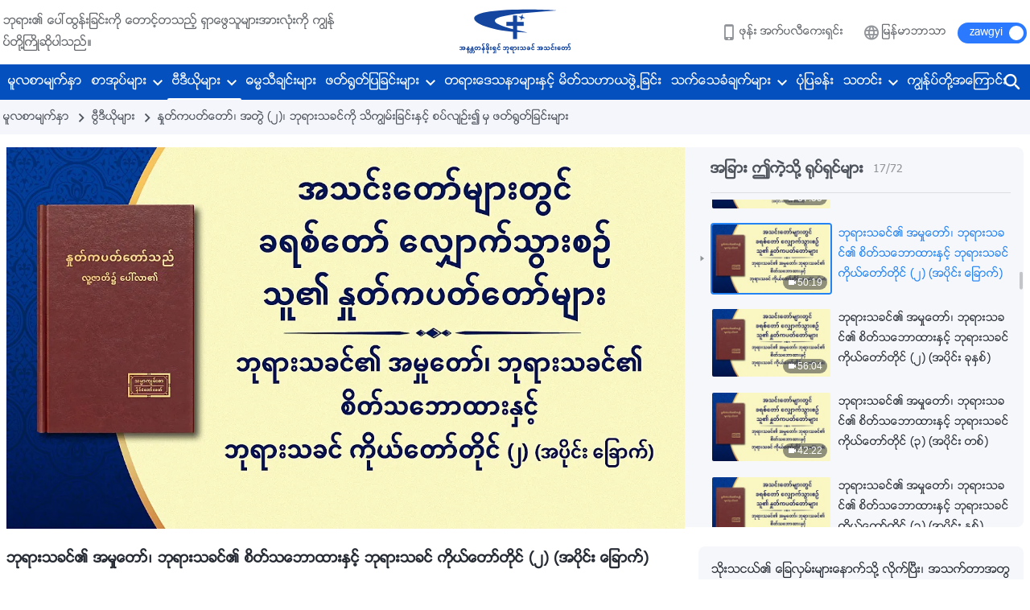

--- FILE ---
content_type: text/html; charset=UTF-8
request_url: https://my.godfootsteps.org/videos/God-s-work-God-s-disposition-and-God-Himself-II-reading-6-2.html
body_size: 24541
content:
<!DOCTYPE html>
<html dir="ltr" lang="my-MM" prefix="og: https://ogp.me/ns#">
<head>
    
    <meta charset="UTF-8">
    <meta name="viewport" content="width=device-width, initial-scale=1.0, maximum-scale=1.0, user-scalable=no">
    <meta name="google-site-verification" content="sGSOMgTL7sHohUuvDuPlG4km8BtfIOutJbxjCT2A6Vw"/>
    <link rel="profile" href="https://gmpg.org/xfn/11">
        <link rel="alternate" href="https://www.godfootsteps.org" hreflang="zh-tw" title="全能神教會"/>
        <link rel="alternate" href="https://www.hidden-advent.org" hreflang="zh-cn" title="全能神教会"/>
        <link rel="alternate" href="https://ar.godfootsteps.org" hreflang="ar" title="كنيسة الله القدير"/>
        <link rel="alternate" href="https://bg.godfootsteps.org" hreflang="bg" title="Църквата на Всемогъщия Бог"/>
        <link rel="alternate" href="https://bn.godfootsteps.org" hreflang="bn" title="সর্বশক্তিমান ঈশ্বরের গির্জা"/>
        <link rel="alternate" href="https://de.godfootsteps.org" hreflang="de" title="Die Kirche des Allmächtigen Gottes"/>
        <link rel="alternate" href="https://el.godfootsteps.org" hreflang="el" title="Εκκλησία του Παντοδύναμου Θεού"/>
        <link rel="alternate" href="https://en.godfootsteps.org" hreflang="en" title="The Church of Almighty God"/>
        <link rel="alternate" href="https://es.godfootsteps.org" hreflang="es" title="Iglesia de Dios Todopoderoso"/>
        <link rel="alternate" href="https://fr.godfootsteps.org" hreflang="fr" title="L'Église de Dieu Tout-Puissant"/>
        <link rel="alternate" href="https://he.godfootsteps.org" hreflang="he" title="כנסיית האל הכול יכול"/>
        <link rel="alternate" href="https://hi.godfootsteps.org" hreflang="hi" title="सर्वशक्तिमान परमेश्वर की कलीसिया"/>
        <link rel="alternate" href="https://hmn.godfootsteps.org" hreflang="hmn" title="Pawg Ntseeg Ntawm Vajtswv Tus Uas Muaj Hwj Chim Loj Kawg Nkaus"/>
        <link rel="alternate" href="https://hr.godfootsteps.org" hreflang="hr" title="Crkva Svemogućeg Boga"/>
        <link rel="alternate" href="https://hu.godfootsteps.org" hreflang="hu" title="Mindenható Isten Egyháza"/>
        <link rel="alternate" href="https://id.godfootsteps.org" hreflang="id" title="Gereja Tuhan Yang Mahakuasa"/>
        <link rel="alternate" href="https://it.godfootsteps.org" hreflang="it" title="La Chiesa di Dio Onnipotente"/>
        <link rel="alternate" href="https://jp.godfootsteps.org" hreflang="ja" title="全能神教会"/>
        <link rel="alternate" href="https://km.godfootsteps.org" hreflang="km" title="ពួកជំនុំនៃព្រះដ៏មានគ្រប់ព្រះចេស្ដា"/>
        <link rel="alternate" href="https://kr.godfootsteps.org" hreflang="kr" title="전능하신 하나님 교회"/>
        <link rel="alternate" href="https://lo.godfootsteps.org" hreflang="lo" title="ຄຣິສຕະຈັກຂອງພຣະເຈົ້າອົງຊົງລິດທານຸພາບສູງສຸດ"/>
        <link rel="alternate" href="https://ml.godfootsteps.org" hreflang="ml" title="സര്‍വശക്തനായ ദൈവത്തിന്റെ സഭ"/>
        <link rel="alternate" href="https://mn.godfootsteps.org" hreflang="mn" title="Төгс Хүчит Бурханы Чуулган"/>
        <link rel="alternate" href="https://my.godfootsteps.org" hreflang="my" title="အနန္တတန်ခိုးရှင် ဘုရားသခင်၏အသင်းတော်"/>
        <link rel="alternate" href="https://ne.godfootsteps.org" hreflang="ne" title="सर्वशक्तिमान्‌ परमेश्‍वरको मण्डली"/>
        <link rel="alternate" href="https://nl.godfootsteps.org" hreflang="nl" title="De Kerk van Almachtige God"/>
        <link rel="alternate" href="https://pa.godfootsteps.org" hreflang="pa" title="ਸਰਬਸ਼ਕਤੀਮਾਨ ਪਰਮੇਸ਼ੁਰ ਦੀ ਕਲੀਸਿਯਾ"/>
        <link rel="alternate" href="https://pl.godfootsteps.org" hreflang="pl" title="Kościół Boga Wszechmogącego"/>
        <link rel="alternate" href="https://pt.godfootsteps.org" hreflang="pt" title="Igreja de Deus Todo-Poderoso"/>
        <link rel="alternate" href="https://ro.godfootsteps.org" hreflang="ro" title="Biserica lui Dumnezeu Atotputernic"/>
        <link rel="alternate" href="https://ru.godfootsteps.org" hreflang="ru" title="Церковь Всемогущего Бога"/>
        <link rel="alternate" href="https://sk.godfootsteps.org" hreflang="sk" title="Cirkev Všemohúceho Boha"/>
        <link rel="alternate" href="https://sr.godfootsteps.org" hreflang="sr" title="Crkva Svemogućeg Boga"/>
        <link rel="alternate" href="https://sv.godfootsteps.org" hreflang="sv" title="Allsmäktige Guds Kyrka"/>
        <link rel="alternate" href="https://sw.godfootsteps.org" hreflang="sw" title="Kanisa la Mwenyezi Mungu"/>
        <link rel="alternate" href="https://ta.godfootsteps.org" hreflang="ta" title="சர்வவல்லமையுள்ள தேவனுடைய திருச்சபை"/>
        <link rel="alternate" href="https://th.godfootsteps.org" hreflang="th" title="คริสตจักรแห่งพระเจ้าผู้ทรงมหิทธิฤทธิ์"/>
        <link rel="alternate" href="https://tl.godfootsteps.org" hreflang="tl" title="Ang Iglesia ng Makapangyarihang Diyos"/>
        <link rel="alternate" href="https://uk.godfootsteps.org" hreflang="uk" title="Церква Всемогутнього Бога"/>
        <link rel="alternate" href="https://ur.godfootsteps.org" hreflang="ur" title="قادر مطلق خدا کی کلیسیا"/>
        <link rel="alternate" href="https://vi.godfootsteps.org" hreflang="vi" title="Hội Thánh Đức Chúa Trời Toàn Năng"/>
        <link rel="alternate" href="https://zu.godfootsteps.org" hreflang="zu" title="IBandla LikaNkulunkulu USomandla"/>
        <meta http-equiv="x-dns-prefetch-control" content="on">
    <link rel="preconnect" href="//i.ytimg.com" crossorigin>
    <link rel="preconnect" href="//www.googletagmanager.com" crossorigin>
    <link rel="preconnect" href="//static.kingdomsalvation.org" crossorigin>
    <link rel="dns-prefetch" href="//i.ytimg.com">
    <link rel="dns-prefetch" href="//www.googletagmanager.com">
    <link rel="dns-prefetch" href="//static.kingdomsalvation.org">
    <link rel="apple-touch-icon" sizes="180x180" href="https://static.kingdomsalvation.org/cdn/images/website-icon/official/apple-touch-icon.png">
    <link rel="icon" type="image/png" sizes="32x32" href="https://static.kingdomsalvation.org/cdn/images/website-icon/official/favicon-32x32.png">
    <link rel="icon" type="image/png" sizes="16x16" href="https://static.kingdomsalvation.org/cdn/images/website-icon/official/favicon-16x16.png">

    <!-- Zawgyi font file -->
<style>	
	@font-face {
		font-family: Zawgyi-One;
		src: url('https://centereu.kingdomsalvation.org/cdn/v3/sources/fonts/online-fonts/Zawgyi/zawgyi.ttf');
	}
</style>
		<!-- All in One SEO 4.6.2 - aioseo.com -->
		<title>ဘုရားသခင်၏ အမှုတော်၊ ဘုရားသခင်၏ စိတ်သဘောထားနှင့် ဘုရားသခင် ကိုယ်တော်တိုင် (၂) (အပိုင်း ခြောက်) | အနန္တတန်ခိုးရှင် ဘုရားသခင် အသင်းတော်</title>
		<meta name="robots" content="max-image-preview:large" />
		<link rel="canonical" href="https://my.godfootsteps.org/videos/God-s-work-God-s-disposition-and-God-Himself-II-reading-6-2.html" />
		<meta name="generator" content="All in One SEO (AIOSEO) 4.6.2" />
		<meta property="og:locale" content="my_MM" />
		<meta property="og:site_name" content="အနန္တတန်ခိုးရှင် ဘုရားသခင် အသင်းတော်" />
		<meta property="og:type" content="article" />
		<meta property="og:title" content="ဘုရားသခင်၏ အမှုတော်၊ ဘုရားသခင်၏ စိတ်သဘောထားနှင့် ဘုရားသခင် ကိုယ်တော်တိုင် (၂) (အပိုင်း ခြောက်) | အနန္တတန်ခိုးရှင် ဘုရားသခင် အသင်းတော်" />
		<meta property="og:url" content="https://my.godfootsteps.org/videos/God-s-work-God-s-disposition-and-God-Himself-II-reading-6-2.html" />
		<meta property="og:image" content="https://i.ytimg.com/vi/N2bi69Ql3jU/maxresdefault.jpg?v=250529_1&amp;v=250529_1" />
		<meta property="og:image:secure_url" content="https://i.ytimg.com/vi/N2bi69Ql3jU/maxresdefault.jpg?v=250529_1&amp;v=250529_1" />
		<meta property="article:publisher" content="https://www.facebook.com/kingdomsalvationmy/" />
		<meta name="twitter:card" content="summary_large_image" />
		<meta name="twitter:title" content="ဘုရားသခင်၏ အမှုတော်၊ ဘုရားသခင်၏ စိတ်သဘောထားနှင့် ဘုရားသခင် ကိုယ်တော်တိုင် (၂) (အပိုင်း ခြောက်) | အနန္တတန်ခိုးရှင် ဘုရားသခင် အသင်းတော်" />
		<meta name="twitter:image" content="https://i.ytimg.com/vi/N2bi69Ql3jU/maxresdefault.jpg?v=250529_1" />
		<script type="application/ld+json" class="aioseo-schema">
			{"@context":"https:\/\/schema.org","@graph":[{"@type":"BreadcrumbList","@id":"https:\/\/my.godfootsteps.org\/videos\/God-s-work-God-s-disposition-and-God-Himself-II-reading-6-2.html#breadcrumblist","itemListElement":[{"@type":"ListItem","@id":"https:\/\/my.godfootsteps.org\/#listItem","position":1,"name":"Home","item":"https:\/\/my.godfootsteps.org\/","nextItem":"https:\/\/my.godfootsteps.org\/videos\/God-s-work-God-s-disposition-and-God-Himself-II-reading-6-2.html#listItem"},{"@type":"ListItem","@id":"https:\/\/my.godfootsteps.org\/videos\/God-s-work-God-s-disposition-and-God-Himself-II-reading-6-2.html#listItem","position":2,"name":"\u1018\u102f\u101b\u102c\u1038\u101e\u1001\u1004\u103a\u104f \u1021\u1019\u103e\u102f\u1010\u1031\u102c\u103a\u104a \u1018\u102f\u101b\u102c\u1038\u101e\u1001\u1004\u103a\u104f \u1005\u102d\u1010\u103a\u101e\u1018\u1031\u102c\u1011\u102c\u1038\u1014\u103e\u1004\u103a\u1037 \u1018\u102f\u101b\u102c\u1038\u101e\u1001\u1004\u103a \u1000\u102d\u102f\u101a\u103a\u1010\u1031\u102c\u103a\u1010\u102d\u102f\u1004\u103a (\u1042) (\u1021\u1015\u102d\u102f\u1004\u103a\u1038 \u1001\u103c\u1031\u102c\u1000\u103a)","previousItem":"https:\/\/my.godfootsteps.org\/#listItem"}]},{"@type":"Organization","@id":"https:\/\/my.godfootsteps.org\/#organization","name":"\u1021\u1014\u1014\u1039\u1010\u1010\u1014\u103a\u1001\u102d\u102f\u1038\u101b\u103e\u1004\u103a \u1018\u102f\u101b\u102c\u1038\u101e\u1001\u1004\u103a \u1021\u101e\u1004\u103a\u1038\u1010\u1031\u102c\u103a","url":"https:\/\/my.godfootsteps.org\/","logo":{"@type":"ImageObject","url":"https:\/\/my.godfootsteps.org\/wp-content\/uploads\/2018\/12\/LOGO--ZB20181206-MY.svg","@id":"https:\/\/my.godfootsteps.org\/videos\/God-s-work-God-s-disposition-and-God-Himself-II-reading-6-2.html\/#organizationLogo"},"image":{"@id":"https:\/\/my.godfootsteps.org\/videos\/God-s-work-God-s-disposition-and-God-Himself-II-reading-6-2.html\/#organizationLogo"},"sameAs":["https:\/\/www.instagram.com\/kingdomsalvationmy\/","https:\/\/www.pinterest.com\/kingdomsalvationmy\/","https:\/\/www.youtube.com\/channel\/UCZ9I6q8_qRe_Ev6IM0DzhbA"],"contactPoint":{"@type":"ContactPoint","telephone":"+959441136387","contactType":"customer support"}},{"@type":"WebPage","@id":"https:\/\/my.godfootsteps.org\/videos\/God-s-work-God-s-disposition-and-God-Himself-II-reading-6-2.html#webpage","url":"https:\/\/my.godfootsteps.org\/videos\/God-s-work-God-s-disposition-and-God-Himself-II-reading-6-2.html","name":"\u1018\u102f\u101b\u102c\u1038\u101e\u1001\u1004\u103a\u104f \u1021\u1019\u103e\u102f\u1010\u1031\u102c\u103a\u104a \u1018\u102f\u101b\u102c\u1038\u101e\u1001\u1004\u103a\u104f \u1005\u102d\u1010\u103a\u101e\u1018\u1031\u102c\u1011\u102c\u1038\u1014\u103e\u1004\u103a\u1037 \u1018\u102f\u101b\u102c\u1038\u101e\u1001\u1004\u103a \u1000\u102d\u102f\u101a\u103a\u1010\u1031\u102c\u103a\u1010\u102d\u102f\u1004\u103a (\u1042) (\u1021\u1015\u102d\u102f\u1004\u103a\u1038 \u1001\u103c\u1031\u102c\u1000\u103a) | \u1021\u1014\u1014\u1039\u1010\u1010\u1014\u103a\u1001\u102d\u102f\u1038\u101b\u103e\u1004\u103a \u1018\u102f\u101b\u102c\u1038\u101e\u1001\u1004\u103a \u1021\u101e\u1004\u103a\u1038\u1010\u1031\u102c\u103a","inLanguage":"my-MM","isPartOf":{"@id":"https:\/\/my.godfootsteps.org\/#website"},"breadcrumb":{"@id":"https:\/\/my.godfootsteps.org\/videos\/God-s-work-God-s-disposition-and-God-Himself-II-reading-6-2.html#breadcrumblist"},"datePublished":"2021-04-02T17:05:42+08:00","dateModified":"2021-04-02T17:05:42+08:00"},{"@type":"WebSite","@id":"https:\/\/my.godfootsteps.org\/#website","url":"https:\/\/my.godfootsteps.org\/","name":"\u1021\u1014\u1014\u1039\u1010\u1010\u1014\u103a\u1001\u102d\u102f\u1038\u101b\u103e\u1004\u103a \u1018\u102f\u101b\u102c\u1038\u101e\u1001\u1004\u103a \u1021\u101e\u1004\u103a\u1038\u1010\u1031\u102c\u103a","inLanguage":"my-MM","publisher":{"@id":"https:\/\/my.godfootsteps.org\/#organization"}}]}
		</script>
		<!-- All in One SEO -->

<style id='jetpack-sharing-buttons-style-inline-css' type='text/css'>
.jetpack-sharing-buttons__services-list{display:flex;flex-direction:row;flex-wrap:wrap;gap:0;list-style-type:none;margin:5px;padding:0}.jetpack-sharing-buttons__services-list.has-small-icon-size{font-size:12px}.jetpack-sharing-buttons__services-list.has-normal-icon-size{font-size:16px}.jetpack-sharing-buttons__services-list.has-large-icon-size{font-size:24px}.jetpack-sharing-buttons__services-list.has-huge-icon-size{font-size:36px}@media print{.jetpack-sharing-buttons__services-list{display:none!important}}ul.jetpack-sharing-buttons__services-list.has-background{padding:1.25em 2.375em}
</style>
<style id='classic-theme-styles-inline-css' type='text/css'>
/*! This file is auto-generated */
.wp-block-button__link{color:#fff;background-color:#32373c;border-radius:9999px;box-shadow:none;text-decoration:none;padding:calc(.667em + 2px) calc(1.333em + 2px);font-size:1.125em}.wp-block-file__button{background:#32373c;color:#fff;text-decoration:none}
</style>
<style id='global-styles-inline-css' type='text/css'>
body{--wp--preset--color--black: #000000;--wp--preset--color--cyan-bluish-gray: #abb8c3;--wp--preset--color--white: #ffffff;--wp--preset--color--pale-pink: #f78da7;--wp--preset--color--vivid-red: #cf2e2e;--wp--preset--color--luminous-vivid-orange: #ff6900;--wp--preset--color--luminous-vivid-amber: #fcb900;--wp--preset--color--light-green-cyan: #7bdcb5;--wp--preset--color--vivid-green-cyan: #00d084;--wp--preset--color--pale-cyan-blue: #8ed1fc;--wp--preset--color--vivid-cyan-blue: #0693e3;--wp--preset--color--vivid-purple: #9b51e0;--wp--preset--gradient--vivid-cyan-blue-to-vivid-purple: linear-gradient(135deg,rgba(6,147,227,1) 0%,rgb(155,81,224) 100%);--wp--preset--gradient--light-green-cyan-to-vivid-green-cyan: linear-gradient(135deg,rgb(122,220,180) 0%,rgb(0,208,130) 100%);--wp--preset--gradient--luminous-vivid-amber-to-luminous-vivid-orange: linear-gradient(135deg,rgba(252,185,0,1) 0%,rgba(255,105,0,1) 100%);--wp--preset--gradient--luminous-vivid-orange-to-vivid-red: linear-gradient(135deg,rgba(255,105,0,1) 0%,rgb(207,46,46) 100%);--wp--preset--gradient--very-light-gray-to-cyan-bluish-gray: linear-gradient(135deg,rgb(238,238,238) 0%,rgb(169,184,195) 100%);--wp--preset--gradient--cool-to-warm-spectrum: linear-gradient(135deg,rgb(74,234,220) 0%,rgb(151,120,209) 20%,rgb(207,42,186) 40%,rgb(238,44,130) 60%,rgb(251,105,98) 80%,rgb(254,248,76) 100%);--wp--preset--gradient--blush-light-purple: linear-gradient(135deg,rgb(255,206,236) 0%,rgb(152,150,240) 100%);--wp--preset--gradient--blush-bordeaux: linear-gradient(135deg,rgb(254,205,165) 0%,rgb(254,45,45) 50%,rgb(107,0,62) 100%);--wp--preset--gradient--luminous-dusk: linear-gradient(135deg,rgb(255,203,112) 0%,rgb(199,81,192) 50%,rgb(65,88,208) 100%);--wp--preset--gradient--pale-ocean: linear-gradient(135deg,rgb(255,245,203) 0%,rgb(182,227,212) 50%,rgb(51,167,181) 100%);--wp--preset--gradient--electric-grass: linear-gradient(135deg,rgb(202,248,128) 0%,rgb(113,206,126) 100%);--wp--preset--gradient--midnight: linear-gradient(135deg,rgb(2,3,129) 0%,rgb(40,116,252) 100%);--wp--preset--font-size--small: 13px;--wp--preset--font-size--medium: 20px;--wp--preset--font-size--large: 36px;--wp--preset--font-size--x-large: 42px;--wp--preset--spacing--20: 0.44rem;--wp--preset--spacing--30: 0.67rem;--wp--preset--spacing--40: 1rem;--wp--preset--spacing--50: 1.5rem;--wp--preset--spacing--60: 2.25rem;--wp--preset--spacing--70: 3.38rem;--wp--preset--spacing--80: 5.06rem;--wp--preset--shadow--natural: 6px 6px 9px rgba(0, 0, 0, 0.2);--wp--preset--shadow--deep: 12px 12px 50px rgba(0, 0, 0, 0.4);--wp--preset--shadow--sharp: 6px 6px 0px rgba(0, 0, 0, 0.2);--wp--preset--shadow--outlined: 6px 6px 0px -3px rgba(255, 255, 255, 1), 6px 6px rgba(0, 0, 0, 1);--wp--preset--shadow--crisp: 6px 6px 0px rgba(0, 0, 0, 1);}:where(.is-layout-flex){gap: 0.5em;}:where(.is-layout-grid){gap: 0.5em;}body .is-layout-flow > .alignleft{float: left;margin-inline-start: 0;margin-inline-end: 2em;}body .is-layout-flow > .alignright{float: right;margin-inline-start: 2em;margin-inline-end: 0;}body .is-layout-flow > .aligncenter{margin-left: auto !important;margin-right: auto !important;}body .is-layout-constrained > .alignleft{float: left;margin-inline-start: 0;margin-inline-end: 2em;}body .is-layout-constrained > .alignright{float: right;margin-inline-start: 2em;margin-inline-end: 0;}body .is-layout-constrained > .aligncenter{margin-left: auto !important;margin-right: auto !important;}body .is-layout-constrained > :where(:not(.alignleft):not(.alignright):not(.alignfull)){max-width: var(--wp--style--global--content-size);margin-left: auto !important;margin-right: auto !important;}body .is-layout-constrained > .alignwide{max-width: var(--wp--style--global--wide-size);}body .is-layout-flex{display: flex;}body .is-layout-flex{flex-wrap: wrap;align-items: center;}body .is-layout-flex > *{margin: 0;}body .is-layout-grid{display: grid;}body .is-layout-grid > *{margin: 0;}:where(.wp-block-columns.is-layout-flex){gap: 2em;}:where(.wp-block-columns.is-layout-grid){gap: 2em;}:where(.wp-block-post-template.is-layout-flex){gap: 1.25em;}:where(.wp-block-post-template.is-layout-grid){gap: 1.25em;}.has-black-color{color: var(--wp--preset--color--black) !important;}.has-cyan-bluish-gray-color{color: var(--wp--preset--color--cyan-bluish-gray) !important;}.has-white-color{color: var(--wp--preset--color--white) !important;}.has-pale-pink-color{color: var(--wp--preset--color--pale-pink) !important;}.has-vivid-red-color{color: var(--wp--preset--color--vivid-red) !important;}.has-luminous-vivid-orange-color{color: var(--wp--preset--color--luminous-vivid-orange) !important;}.has-luminous-vivid-amber-color{color: var(--wp--preset--color--luminous-vivid-amber) !important;}.has-light-green-cyan-color{color: var(--wp--preset--color--light-green-cyan) !important;}.has-vivid-green-cyan-color{color: var(--wp--preset--color--vivid-green-cyan) !important;}.has-pale-cyan-blue-color{color: var(--wp--preset--color--pale-cyan-blue) !important;}.has-vivid-cyan-blue-color{color: var(--wp--preset--color--vivid-cyan-blue) !important;}.has-vivid-purple-color{color: var(--wp--preset--color--vivid-purple) !important;}.has-black-background-color{background-color: var(--wp--preset--color--black) !important;}.has-cyan-bluish-gray-background-color{background-color: var(--wp--preset--color--cyan-bluish-gray) !important;}.has-white-background-color{background-color: var(--wp--preset--color--white) !important;}.has-pale-pink-background-color{background-color: var(--wp--preset--color--pale-pink) !important;}.has-vivid-red-background-color{background-color: var(--wp--preset--color--vivid-red) !important;}.has-luminous-vivid-orange-background-color{background-color: var(--wp--preset--color--luminous-vivid-orange) !important;}.has-luminous-vivid-amber-background-color{background-color: var(--wp--preset--color--luminous-vivid-amber) !important;}.has-light-green-cyan-background-color{background-color: var(--wp--preset--color--light-green-cyan) !important;}.has-vivid-green-cyan-background-color{background-color: var(--wp--preset--color--vivid-green-cyan) !important;}.has-pale-cyan-blue-background-color{background-color: var(--wp--preset--color--pale-cyan-blue) !important;}.has-vivid-cyan-blue-background-color{background-color: var(--wp--preset--color--vivid-cyan-blue) !important;}.has-vivid-purple-background-color{background-color: var(--wp--preset--color--vivid-purple) !important;}.has-black-border-color{border-color: var(--wp--preset--color--black) !important;}.has-cyan-bluish-gray-border-color{border-color: var(--wp--preset--color--cyan-bluish-gray) !important;}.has-white-border-color{border-color: var(--wp--preset--color--white) !important;}.has-pale-pink-border-color{border-color: var(--wp--preset--color--pale-pink) !important;}.has-vivid-red-border-color{border-color: var(--wp--preset--color--vivid-red) !important;}.has-luminous-vivid-orange-border-color{border-color: var(--wp--preset--color--luminous-vivid-orange) !important;}.has-luminous-vivid-amber-border-color{border-color: var(--wp--preset--color--luminous-vivid-amber) !important;}.has-light-green-cyan-border-color{border-color: var(--wp--preset--color--light-green-cyan) !important;}.has-vivid-green-cyan-border-color{border-color: var(--wp--preset--color--vivid-green-cyan) !important;}.has-pale-cyan-blue-border-color{border-color: var(--wp--preset--color--pale-cyan-blue) !important;}.has-vivid-cyan-blue-border-color{border-color: var(--wp--preset--color--vivid-cyan-blue) !important;}.has-vivid-purple-border-color{border-color: var(--wp--preset--color--vivid-purple) !important;}.has-vivid-cyan-blue-to-vivid-purple-gradient-background{background: var(--wp--preset--gradient--vivid-cyan-blue-to-vivid-purple) !important;}.has-light-green-cyan-to-vivid-green-cyan-gradient-background{background: var(--wp--preset--gradient--light-green-cyan-to-vivid-green-cyan) !important;}.has-luminous-vivid-amber-to-luminous-vivid-orange-gradient-background{background: var(--wp--preset--gradient--luminous-vivid-amber-to-luminous-vivid-orange) !important;}.has-luminous-vivid-orange-to-vivid-red-gradient-background{background: var(--wp--preset--gradient--luminous-vivid-orange-to-vivid-red) !important;}.has-very-light-gray-to-cyan-bluish-gray-gradient-background{background: var(--wp--preset--gradient--very-light-gray-to-cyan-bluish-gray) !important;}.has-cool-to-warm-spectrum-gradient-background{background: var(--wp--preset--gradient--cool-to-warm-spectrum) !important;}.has-blush-light-purple-gradient-background{background: var(--wp--preset--gradient--blush-light-purple) !important;}.has-blush-bordeaux-gradient-background{background: var(--wp--preset--gradient--blush-bordeaux) !important;}.has-luminous-dusk-gradient-background{background: var(--wp--preset--gradient--luminous-dusk) !important;}.has-pale-ocean-gradient-background{background: var(--wp--preset--gradient--pale-ocean) !important;}.has-electric-grass-gradient-background{background: var(--wp--preset--gradient--electric-grass) !important;}.has-midnight-gradient-background{background: var(--wp--preset--gradient--midnight) !important;}.has-small-font-size{font-size: var(--wp--preset--font-size--small) !important;}.has-medium-font-size{font-size: var(--wp--preset--font-size--medium) !important;}.has-large-font-size{font-size: var(--wp--preset--font-size--large) !important;}.has-x-large-font-size{font-size: var(--wp--preset--font-size--x-large) !important;}
.wp-block-navigation a:where(:not(.wp-element-button)){color: inherit;}
:where(.wp-block-post-template.is-layout-flex){gap: 1.25em;}:where(.wp-block-post-template.is-layout-grid){gap: 1.25em;}
:where(.wp-block-columns.is-layout-flex){gap: 2em;}:where(.wp-block-columns.is-layout-grid){gap: 2em;}
.wp-block-pullquote{font-size: 1.5em;line-height: 1.6;}
</style>

<!-- <meta name="GmediaGallery" version="1.22.0/1.8.0" license="" /> -->
<script type="application/ld+json">
        [{
            "@context": "http://schema.org",
            "@type": "WebSite",
            "name": "အနန္တတန်ခိုးရှင် ဘုရားသခင် အသင်းတော်",
            "url": "https://my.godfootsteps.org"
        }]
        </script>
<script>
        window.$g2_config = {
            site_lang:"my_MM",
            site_type:"official",
            is_cn:false,
            is_latin:true,
            is_rtl:false,
            media_url:"https://static.kingdomsalvation.org",
            s_footnotes:"အောက်ခြေမှတ်စုမျာ",
            template_name:"page-video-player",
            videoPlatform:"YouTube",
            facebook_user_name:"Kingdomsalvationmy",
            host_name:"https://my.godfootsteps.org",
            comments_platform:"jetpack",
        }
        </script>
  <script type="text/javascript">
    function getBrowserInfo() {
      var Sys = {};
      var ua = navigator.userAgent.toLowerCase();
      var re = /(rv:|msie|edge|firefox|chrome|opera|version).*?([\d.]+)/;
      var m = ua.match(re);
      Sys.browser = m[1].replace(/version/, "'safari");
      Sys.ver = m[2];
      return Sys;
    }

    function versionInfo() {
      document.documentElement.setAttribute('versionOld', 'true');
      document.write('<style type="text/css" id="BrowVer">html[versionOld]{display:none;}</style>');
    }
    var sys = getBrowserInfo();
    switch (sys.browser) {
      case 'chrome':
        parseInt(sys.ver) <= 60 && versionInfo();
        break;
      case 'firefox':
        parseInt(sys.ver) <= 50 && versionInfo();
        break;
      case 'safari':
        parseInt(sys.ver) <= 10 && versionInfo();
        break;
        //  IE
      case 'rv':
      case 'msie':
        parseInt(sys.ver) <= 10 && versionInfo();
        break;
      case 'opera':
        parseInt(sys.ver) <= 10 && versionInfo();
        break;
      default:
        ''
        break;
    }
  </script>
        <link rel="stylesheet" type="text/css" href="https://static.kingdomsalvation.org/cdn/v3/official/framework/css/framework.min.css?v=250529_1">
        <link rel="stylesheet" type="text/css" href="https://static.kingdomsalvation.org/cdn/v3/common/header/header.min.css?v=250529_1">
                <link rel="stylesheet" type="text/css" href="https://static.kingdomsalvation.org/cdn/v3/common/footer/footer.min.css?v=250529_1" media="print" onload="this.media='all'">
                <link rel="stylesheet" href="https://static.kingdomsalvation.org/cdn/v3/common/call-action-guild/call-action-guild.min.css?v=250529_1" media="print" onload="this.media='all'">
<link rel="stylesheet" type="text/css" href="https://cdnjs.cloudflare.com/ajax/libs/clusterize.js/0.18.0/clusterize.min.css">
<link rel="stylesheet" type="text/css" href="https://static.kingdomsalvation.org/cdn/v3/common/page-video-player/page-video-player.min.css?v=250529_1">
<script type="text/javascript">
/* <![CDATA[ */
var gospelAjax = {"ajaxurl":"https:\/\/my.godfootsteps.org\/wp-admin\/admin-ajax.php","security":"67e7aefea7"};
/* ]]> */
</script>
    <style>@font-face{font-family:icomoon;src:url('https://static.kingdomsalvation.org/cdn/v3/sources/fonts/official/fonts/icomoon.woff?v=250529_1') format('woff');font-weight: normal;font-style:normal;font-display:swap}[class*=" icon-"],[class^=icon-]{font-family:icomoon!important;speak:never;font-style:normal;font-weight:400;font-variant:normal;text-transform:none;line-height:1;-webkit-font-smoothing:antialiased;-moz-osx-font-smoothing:grayscale}.icon-videos-list:before{content:"\e945";color:#fff;}.icon-content-copy:before{content:"\e942";color:#666}.icon-widgets:before{content:"\e943";color:#666}.icon-filter-list:before{content:"\e944"}.icon-youtube .path1:before{content:"\e940";color:#fff}.icon-youtube .path2:before{content:"\e941";margin-left:-1.421875em;color:#000}.icon-chatonline .path1:before{content:"\e93d";color:#8ad686}.icon-chatonline .path2:before{content:"\e93e";margin-left:-1.23046875em;color:#fff}.icon-chatonline .path3:before{content:"\e93f";margin-left:-1.23046875em;color:#4db748}.icon-chat-icon .path1:before{content:"\e903";color:none;opacity:.85}.icon-chat-icon .path2:before{content:"\e904";margin-left:-1em;color:#000;opacity:.85}.icon-chat-icon .path3:before{content:"\e93b";margin-left:-1em;color:#fff;opacity:.85}.icon-close:before{content:"\e922"}.icon-cached:before{content:"\e93c"}.icon-lrc:before{content:"\e902"}.icon-send:before{content:"\e901"}.icon-volume-off:before{content:"\e93a"}.icon-play-arrow-filled:before{content:"\e900"}.icon-repeat-one:before{content:"\e938"}.icon-copy-link:before{content:"\e905"}.icon-communication-list:before{content:"\e906"}.icon-font-setting:before{content:"\e907"}.icon-font-add:before{content:"\e908"}.icon-font-cut:before{content:"\e909"}.icon-shuffle:before{content:"\e90a"}.icon-repeat:before{content:"\e90b"}.icon-share:before{content:"\e90c"}.icon-list-download:before{content:"\e90d"}.icon-text-rotate-vertical:before{content:"\e90e"}.icon-movie:before{content:"\e90f"}.icon-line-movie:before{content:"\e910"}.icon-forum:before{content:"\e911"}.icon-audio:before{content:"\e912"}.icon-books:before{content:"\e913"}.icon-search:before{content:"\e914"}.icon-headset:before{content:"\e915"}.icon-volume-mute:before{content:"\e916"}.icon-expand-more:before{content:"\e917"}.icon-expand-less:before{content:"\e918"}.icon-fullscreen-exit:before{content:"\e919"}.icon-fullscreen:before{content:"\e91a"}.icon-videocam:before{content:"\e91b"}.icon-play-arrow-outline:before{content:"\e91c"}.icon-cloud-download:before{content:"\e91d"}.icon-tune:before{content:"\e91e"}.icon-palette:before{content:"\e91f"}.icon-more-vert:before{content:"\e920"}.icon-menu:before{content:"\e921"}.icon-cancel:before{content:"\e923"}.icon-arrow-drop-down:before{content:"\e924"}.icon-arrow-back:before{content:"\e925"}.icon-navigate-next:before{content:"\e926"}.icon-navigate-before:before{content:"\e927"}.icon-phone-iphone:before{content:"\e928"}.icon-format-list-bulleted:before{content:"\e929"}.icon-mail-outline:before{content:"\e92a"}.icon-call:before{content:"\e92b"}.icon-playlist-play:before{content:"\e92c"}.icon-volume-up:before{content:"\e92d"}.icon-play-circle-outline:before{content:"\e92e"}.icon-pause-circle-outline:before{content:"\e92f"}.icon-skip-previous:before{content:"\e930"}.icon-skip-next:before{content:"\e931"}.icon-playlist-add:before{content:"\e932"}.icon-high-quality:before{content:"\e933"}.icon-language:before{content:"\e934"}.icon-list:before{content:"\e935"}.icon-history:before{content:"\e936"}.icon-view-list:before{content:"\e937"}.icon-view-module:before{content:"\e939"}</style>
    <style id="customCss"></style>

    <!-- Google Tag Manager -->
    <script>
        (function(w,d,s,l,i){
            w[l]=w[l]||[];
            w[l].push({'gtm.start':new Date().getTime(),event:'gtm.js'});
            var f=d.getElementsByTagName(s)[0],j=d.createElement(s),dl=l != 'dataLayer'?'&l='+l:'';
            j.async=true;j.src='https://www.googletagmanager.com/gtm.js?id='+i+dl;
            f.parentNode.insertBefore(j, f);
        })
        (window, document, 'script', 'dataLayer', 'GTM-P5C3B3B');
    </script>
    <!-- End Google Tag Manager -->
</head>
<body class="latin default-similar-videos" site_type="official" template_name="page-video-player">
<!-- Google Tag Manager (noscript) -->
<noscript>
    <iframe src="https://www.googletagmanager.com/ns.html?id=GTM-P5C3B3B" height="0" width="0" style="display:none;visibility:hidden"></iframe>
</noscript>
<!-- End Google Tag Manager (noscript) -->
<div class="head-commercial-wrap d-xl-none" data-showType="video_mp4" data-fixed="true" data-loop="yes" widgetId="commercial_whole_device_top">
    <a class="recom-item messenger-payload"  href="https://m.me/kingdomsalvationmy?ref=website" data-android="" data-ios=""
        data-tab-img="https://my.godfootsteps.org/wp-content/uploads/2022/11/God-blessings-TAB-MY-1536×190.mp4" data-mb-img="https://my.godfootsteps.org/wp-content/uploads/2022/11/God-blessings-MY-750×150.mp4" data-adname=""
        data-title="" tabIndex="0" linkType="page_link" target="_blank" data-ref="TOP-AD"></a>
</div><header id="header">
    <div class="container head">
        <p class="d-none d-xl-block">ဘုရား၏ ပေါ်ထွန်းခြင်းကို တောင့်တသည့် ရှာဖွေသူများအားလုံးကို ကျွန်ုပ်တို့ကြိုဆိုပါသည်။</p>
        <button id="sidenav-btn" data-target="mobile-slide-out" class="d-xl-none btn btn-icon"><i class="icon-menu"></i>
        </button>
        <a href="https://my.godfootsteps.org" class="logo" title="အနန္တတန်ခိုးရှင် ဘုရားသခင် အသင်းတော်">
            <img src="https://my.godfootsteps.org/wp-content/uploads/2023/09/ZB-LOGO-MY20181202.svg" alt="အနန္တတန်ခိုးရှင် ဘုရားသခင် အသင်းတော်" title="အနန္တတန်ခိုးရှင် ဘုရားသခင် အသင်းတော်">
            <h1>အနန္တတန်ခိုးရှင် ဘုရားသခင် အသင်းတော်</h1>
        </a>
        <div class="head-right">
            <a href="javascript:;" id="apps-trigger-btn" class="mobile-app">
                <i class="icon-phone-iphone"></i>ဖုန်း အက်ပလီကေးရှင်း</a>
            <button class="language"><i class="icon-language"></i>မြန်မာဘာသာ</button>
            <button class="mb-search-show-btn d-xl-none btn btn-icon"><i class="icon-search"></i></button>
        </div>
    </div>
    <nav id="navbar" class="d-none d-xl-block">
        <div class="container nav-box-navigation">
			<ul id="nav-menu" class="menu"><li class="menu-item menu-item-type-post_type"><a href="https://my.godfootsteps.org/">မူလစာမျက်နှာ</a></li>
<li class="menu-item menu-item-type-post_type menu-item-has-children"><a href="https://my.godfootsteps.org/books.html">စာအုပ်များ</a><button class="btn icon-expand-more"></button>
<ul class="sub-menu">
	<li class="menu-item"><a href="/books/utterances-of-Christ.html">နောက်ဆုံးသောကာလခရစ်တော်၏ မိန့်မြွက်ချက်များ</a></li>
	<li class="menu-item"><a href="/books/gospel-books.html">ဧဝံဂေလိတရားတော် စာအုပ်များ</a></li>
	<li class="menu-item"><a href="/books/books-on-life-entry.html">အသက်တာဝင်ရောက်မှုနှင့် ပတ်သက်သည့် စာအုပ်များ</a></li>
	<li class="menu-item"><a href="/books/testimonies.html">အတွေ့အကြုံဆိုင်ရာ သက်သေခံချက်မျာ</a></li>
</ul>
</li>
<li class="menu-item menu-item-type-post_type menu-item-has-children"><a href="https://my.godfootsteps.org/videos.html">ဗီဒီယိုများ</a><button class="btn icon-expand-more"></button>
<ul class="sub-menu">
	<li class="menu-item menu-item-has-children"><a href="#">အနန္တတန်ခိုးရှင်ဘုရားသခင်၏ နှုတ်ကပတ်တော်များကို ဖတ်ရွတ်ပြခြင်းများ</a><button class="btn icon-expand-more"></button>
	<ul class="sub-menu">
		<li class="menu-item"><a href="https://my.godfootsteps.org/video-category/readings-of-Almighty-God-s-words.html">နှုတ်ကပတ်တော်၊ အတွဲ (၁)၊ ဘုရားသခင်၏ ပေါ်ထွန်းခြင်းနှင့် အမှုတော် မှ ဖတ်ရွတ်ခြင်းများ</a></li>
		<li class="menu-item"><a href="/video-category/the-way-to-know-God.html">နှုတ်ကပတ်တော်၊ အတွဲ (၂)၊ ဘုရားသခင်ကို သိကျွမ်းခြင်းနှင့် စပ်လျဉ်း၍ မှ ဖတ်ရွတ်ခြင်းများ</a></li>
		<li class="menu-item"><a href="/video-category/records-of-talks-of-Christ-of-the-last-days.html">နှုတ်ကပတ်တော်၊ အတွဲ (၃)၊ နောက်ဆုံးသော ကာလ ခရစ်တော်၏ ဟောပြောဆွေးနွေးချက်များ မှ ဖတ်ရွတ်ခြင်းများ</a></li>
		<li class="menu-item"><a href="/video-category/video-exposing-antichrists.html">နှုတ်ကပတ်တော်၊ အတွဲ (၄)၊ အန္တိခရစ်တို့ကို ဖော်ထုတ်ခြင်း မှ ဖတ်ရွတ်ခြင်းများ</a></li>
		<li class="menu-item"><a href="https://my.godfootsteps.org/video-category/video-on-the-pursuit-of-the-truth.html">နှုတ်ကပတ်တော်၊ အတွဲ (၆)၊ သမ္မာတရားကို လိုက်စားခြင်းနှင့် စပ်လျဉ်း၍ မှ ဖတ်ရွတ်ခြင်းများ</a></li>
	</ul>
</li>
	<li class="menu-item"><a href="/video-category/daily-words-of-God.html">ဘုရားသခင်၏ နေ့စဉ် နှုတ်ကပတ်တော်များ</a></li>
	<li class="menu-item"><a href="/video-category/gospel-movies-series.html">ဧဝံဂေလိ ရုပ်ရှင်များ</a></li>
	<li class="menu-item"><a href="/video-category/religious-persecution-movie-series.html">ဘာသာရေး ညှဥ်းပန်းနှိပ်စက်မှု ရုပ်ရှင်များ</a></li>
	<li class="menu-item"><a href="/video-category/church-life-movies-series.html">အသင်းတော် အသက်တာ သက်သေခံချက်များ</a></li>
	<li class="menu-item"><a href="https://my.godfootsteps.org/video-category/church-life-movies.html">အသက်တာ အတွေ့အကြုံဆိုင်ရာ သက်သေခံချက် ရုပ်ရှင်များ</a></li>
	<li class="menu-item"><a href="/video-category/sermons-seeking-true-faith.html">တရားဒေဿနာအတွဲများ- စစ်မှန်သော ယုံကြည်ခြင်းကို ရှာဖွေခြင်း</a></li>
	<li class="menu-item"><a href="/video-category/mv-series.html">သီချင်း ဗီဒီယို</a></li>
	<li class="menu-item"><a href="https://my.godfootsteps.org/video-category/dance-and-song-videos.html">သံစုံတေးအက</a></li>
	<li class="menu-item"><a href="/video-category/choir-series.html">ဓမ္မတေးသံကျူး ဗီဒီယို အတွဲများ</a></li>
	<li class="menu-item"><a href="/video-category/the-life-of-the-church-artistic-series.html">အသင်းတော် အသက်တာ- ရှိုးပွဲပဒေသာအခန်းဆက်</a></li>
	<li class="menu-item"><a href="/video-category/hymn-videos.html">ဓမ္မသီချင်း ဗီဒီယိုများ</a></li>
	<li class="menu-item"><a href="/video-category/disclosure-of-the-true-facts-series.html">အမှန်တရားကို ထုတ်ဖော်ပြခြင်း</a></li>
	<li class="menu-item"><a href="/video-category/featured-movie-selections.html">အသားပေးထားသော ကောက်နုတ်ထားသည့် ဗီဒီယိုများ</a></li>
	<li class="menu-item menu-item-has-children"><a href="/video-category/video-page-collection.html">ရုပ်ရှင်လက်ရာ အသားပေးပြသချက်များ</a><button class="btn icon-expand-more"></button>
	<ul class="sub-menu">
		<li class="menu-item"><a href="/video-category/choir-pages.html">ဓမ္မတေးသံစုံကျူးလက်ရာ အသားပေးပြသချက်မျာ</a></li>
		<li class="menu-item"><a href="/video-category/gospel-movie-pages.html">ရုပ်ရှင် အသားပေးပြသချက်များ</a></li>
	</ul>
</li>
</ul>
</li>
<li class="menu-item menu-item-type-post_type"><a href="https://my.godfootsteps.org/hymns.html">ဓမ္မသီချင်းများ</a></li>
<li class="menu-item menu-item-has-children"><a href="/recital.html">ဖတ်ရွတ်ပြခြင်းများ</a><button class="btn icon-expand-more"></button>
<ul class="sub-menu">
	<li class="menu-item"><a href="/readings-knowing-God.html">ဘုရားသခင်၏ နေ့စဉ် နှုတ်ကပတ်တော်များ- ဘုရားသခင်ကို သိမြင်ခြင်း</a></li>
	<li class="menu-item menu-item-has-children"><a href="/readings-a-christian-life.html">ဘုရားသခင်၏ နေ့စဉ် နှုတ်ကပတ်တော်များ- ခရစ်ယာန်တစ်ယောက်၏ အသက်တာ</a><button class="btn icon-expand-more"></button>
	<ul class="sub-menu">
		<li class="menu-item menu-item-type-post_type"><a href="https://my.godfootsteps.org/the-three-stages-of-work.html">အမှုတော် အဆင့်သုံးဆင့်</a></li>
		<li class="menu-item menu-item-type-post_type"><a href="https://my.godfootsteps.org/God-s-appearance-and-work.html">ဘုရားသခင်၏ ပေါ်ထွန်းခြင်း နှင့် အမှုတော်</a></li>
		<li class="menu-item menu-item-type-post_type"><a href="https://my.godfootsteps.org/judgment-in-the-last-days.html">နောက်ဆုံးသောကာလတွင် တရားစီရင်ခြင်း</a></li>
		<li class="menu-item menu-item-type-post_type"><a href="https://my.godfootsteps.org/the-incarnation.html">လူ့ဇာတိခံယူခြင်း</a></li>
		<li class="menu-item menu-item-type-post_type"><a href="https://my.godfootsteps.org/knowing-God-s-work.html">ဘုရားသခင်၏ အမှုတော်ကို သိရှိခြင်း</a></li>
		<li class="menu-item menu-item-type-post_type"><a href="https://my.godfootsteps.org/God-s-disposition-and-what-He-has-and-is.html">ဘုရားသခင်၏ စိတ်သဘောထားနှင့် ဘုရားသခင်၏ အရာအားလုံးနှင့်ဖြစ်ခြင်း</a></li>
		<li class="menu-item menu-item-type-post_type"><a href="https://my.godfootsteps.org/mysteries-about-the-bible.html">သမ္မာကျမ်းစာနှင့် ပတ်သက်သည့် နက်နဲမှုများ</a></li>
		<li class="menu-item menu-item-type-post_type"><a href="https://my.godfootsteps.org/exposing-religious-notions.html">ဘာသာတရား အယူအဆများကို ဖော်ထုတ်ခြင်း</a></li>
		<li class="menu-item menu-item-type-post_type"><a href="https://my.godfootsteps.org/exposing-mankind-s-corruption.html">လူသားမျိုးနွယ်၏ ဖောက်ပြန်ပျက်စီးမှုကို ဖော်ထုတ်ခြင်</a></li>
		<li class="menu-item menu-item-type-post_type"><a href="https://my.godfootsteps.org/entry-into-life.html">အသက်တာ ဝင်ရောက်မှု</a></li>
		<li class="menu-item menu-item-type-post_type"><a href="https://my.godfootsteps.org/destinations-and-outcomes.html">ပန်းတိုင်များနှင့် အဆုံးသတ်များ</a></li>
	</ul>
</li>
	<li class="menu-item"><a href="/recital-god-word-selected-passages.html">နှုတ်ကပတ်တော်၊ အတွဲ (၁)၊ ဘုရားသခင်၏ ပေါ်ထွန်းခြင်းနှင့် အမှုတော် (လက်ရွေးစင်များ)</a></li>
	<li class="menu-item"><a href="https://my.godfootsteps.org/readings-on-knowing-God-selections.html">နှုတ်ကပတ်တော်၊ အတွဲ (၂)၊ ဘုရားသခင်ကို သိကျွမ်းခြင်းနှင့် စပ်လျဉ်း၍ (အခန်းအစုံ)</a></li>
	<li class="menu-item"><a href="/readings-records-of-talks-of-Christ-of-the-last-days.html">နှုတ်ကပတ်တော်၊ အတွဲ (၃)၊ နောက်ဆုံးသော ကာလ ခရစ်တော်၏ ဟောပြောဆွေးနွေးချက်များ (အခန်းအစုံ)</a></li>
	<li class="menu-item"><a href="/audio-exposing-antichrists.html">နှုတ်ကပတ်တော်၊ အတွဲ (၄)၊ အန္တိခရစ်တို့ကို ဖော်ထုတ်ခြင်း (အခန်းအစုံ)</a></li>
	<li class="menu-item"><a href="https://my.godfootsteps.org/recital-on-the-pursuit-of-the-truth.html">နှုတ်ကပတ်တော်၊ အတွဲ (၆)၊ သမ္မာတရားကို လိုက်စားခြင်းနှင့် စပ်လျဉ်း၍ (အခန်းအစုံ)</a></li>
</ul>
</li>
<li class="menu-item"><a href="https://my.godfootsteps.org/preaching.html">တရားဒေသနာများနှင့် မိတ်သဟာယဖွဲ့ခြင်း</a></li>
<li class="menu-item menu-item-has-children"><a href="/testimonies.html">သက်သေခံချက်များ</a><button class="btn icon-expand-more"></button>
<ul class="sub-menu">
	<li class="menu-item menu-item-has-children"><a href="/testimonies-categories/testimonies-of-life-experiences.html">အသက်တာအတွေ့အကြုံ သက်သေခံချက်များ</a><button class="btn icon-expand-more"></button>
	<ul class="sub-menu">
		<li class="menu-item"><a href="/testimonies-categories/resolving-arrogance-self-righteousness.html">မာနထောင်လွှားခြင်းနှင့် မိမိကိုယ်ကို မှန်ကန်သည်ဟု ယူမှတ်ခြင်းတို့ကို ဖြေရှင်းခြင်း</a></li>
		<li class="menu-item"><a href="/testimonies-categories/resolving-selfishness-and-baseness.html">တစ်ကိုယ်ကောင်းဆန်ခြင်းနှင့် ယုတ်ညံ့ခြင်းတို့ကို ဖြေရှင်းခြင်း</a></li>
		<li class="menu-item"><a href="/testimonies-categories/resolving-perfunctoriness.html">ဝတ်ကျေတမ်းကျေလုပ်ခြင်းကို ဖြေရှင်းခြင်း</a></li>
		<li class="menu-item"><a href="/testimonies-categories/resolving-deceit-and-trickery.html">လှည့်ဖြားတတ်ခြင်းနှင့် လှည့်ဖြားခြင်းကို ဖြေရှင်းခြင်း</a></li>
		<li class="menu-item"><a href="/testimonies-categories/resolving-pursuit-of-status.html">ဂုဏ်အဆင့်အတန်းအား လိုက်စားခြင်းကို ဖြေရှင်းခြင်း</a></li>
		<li class="menu-item"><a href="/testimonies-categories/resolving-guardedness-and-misunderstanding.html">သတိထားရှောင်ခြင်းနှင့် နားလည်မှုလွဲခြင်းတို့ကို ဖြေရှင်းခြင်း</a></li>
		<li class="menu-item"><a href="/testimonies-categories/resolving-hypocrisy-and-pretense.html">ဟန်ဆောင်ခြင်းကို ဖြေရှင်းခြင်း</a></li>
		<li class="menu-item"><a href="/testimonies-categories/resolving-intent-to-gain-blessings.html">ကောင်းချီးမင်္ဂလာရလိုသည့် ရည်ရွယ်ချက်များကို ဖြေရှင်းခြင်း</a></li>
		<li class="menu-item"><a href="/testimonies-categories/resolving-traditional-notions.html">ရိုးရာအယူအဆများကို ဖြေရှင်းခြင်း</a></li>
		<li class="menu-item"><a href="/testimonies-categories/resolving-people-pleaser-mentality.html">လူများကို ကျေနပ်အောင်လုပ်သည့် အပြုအမူကို ဖြေရှင်းခြင်း</a></li>
		<li class="menu-item"><a href="/testimonies-categories/other-1.html">အခြား</a></li>
	</ul>
</li>
	<li class="menu-item"><a href="/testimonies-categories/overcomers.html">ညှဉ်းဆဲနှိပ်ကွပ်ခြင်းနှင့်ပတ်သက်သော သက်သေခံချက်များ</a></li>
	<li class="menu-item menu-item-has-children"><a href="/testimonies-categories/testimonies-of-returning-to-God.html">ဘုရားသခင်ထံပြန်လည်ခိုလှုံခြင်း သက်သေခံချက်များ</a><button class="btn icon-expand-more"></button>
	<ul class="sub-menu">
		<li class="menu-item"><a href="/testimonies-categories/welcoming-the-lords-return.html">သခင်ပြန်ကြွလာခြင်းအား ကြိုဆိုခြင်း</a></li>
		<li class="menu-item"><a href="/testimonies-categories/spiritual-warfare.html">ဝိညာဉ်ရေးရာစစ်ပွဲ</a></li>
	</ul>
</li>
	<li class="menu-item"><a href="/testimonies-categories/sermon-articles.html">တရားဒေဿနာဆောင်းပါးများ</a></li>
	<li class="menu-item"><a href="https://my.godfootsteps.org/testimonies-categories/faith-guide.html">ယုံကြည်ခြင်းအတွက် လမ်းညွှန်စာအုပ်</a></li>
	<li class="menu-item menu-item-has-children"><a href="/testimonies-categories/faith-and-life.html">ယုံကြည်မှုနှင့်အသက်တာ</a><button class="btn icon-expand-more"></button>
	<ul class="sub-menu">
		<li class="menu-item"><a href="/testimonies-categories/family-marriage.html">မိသားစု</a></li>
		<li class="menu-item"><a href="/testimonies-categories/relating-to-children.html">မိမိ၏ သားသမီးများကို ဆက်ဆံရန်နည်းလမ်း</a></li>
		<li class="menu-item"><a href="/testimonies-categories/relating-to-parents.html">မိမိ၏ မိဘများကို ဆက်ဆံရန်နည်းလမ်း</a></li>
		<li class="menu-item"><a href="/testimonies-categories/workplace-and-career.html">အလုပ်ခွင်</a></li>
		<li class="menu-item"><a href="/testimonies-categories/other-2.html">အခြား</a></li>
	</ul>
</li>
</ul>
</li>
<li class="menu-item"><a href="/special-topic/picture-exhibition/">ပုံပြခန်း</a></li>
<li class="menu-item menu-item-has-children"><a href="https://my.godfootsteps.org/news.html">သတင်း</a><button class="btn icon-expand-more"></button>
<ul class="sub-menu">
	<li class="menu-item"><a href="https://my.godfootsteps.org/news-categories/church-news.html">အသင်းတော်သတင်း</a></li>
	<li class="menu-item"><a href="https://my.godfootsteps.org/news-categories/special-focus.html">အထူးတင်ဆက်မှု</a></li>
</ul>
</li>
<li class="menu-item menu-item-type-post_type"><a href="https://my.godfootsteps.org/about-us.html">ကျွန်ုပ်တို့အကြောင်း</a></li>
</ul>            <button class="nav-search-btn"><i class="icon-search"></i><i class="icon-close"></i></button>
        </div>
        <section class="pc-search-wrapper">
            <form action="https://my.godfootsteps.org" method="get">
                <div class="search-box">
                    <meta content="https://my.godfootsteps.org/?s={s}">
                    <div class="search-input">
                        <i class="icon-search"></i>
                        <input type="search" class="sinput form-control" autocomplete="off" placeholder="ရှာဖွေမည်..." name="s">
                        <button class="clear-btn d-none"><i class="icon-close"></i></button>
                        <button class="category-btn"><span>စစ်ထုတ်ရန်</span><i class="icon-expand-more d-none d-md-block"></i><i class="icon-filter-list d-md-none"></i></button>
                    </div>
                    <button type="submit" class="search-btn btn">ရှာဖွေမည်</button>
                </div>
            </form>
        </section>
    </nav>
</header>
<div id="mobile-slide-out" class="sidenav">
    <div class="sidenav-wrapper">
        <div class="sidenav-head">
            <button class="btn btn-icon sidenav-close"><i class="icon-close"></i></button>
        </div>
        <div class="sidenav-content">
            <a href="javascript:;" id="mobile-sidenav-apps">ဖုန်း အက်ပလီကေးရှင်း <i class="icon-expand-more"></i></a>
        </div>
    </div>
</div>
<div id="lang-wrapper" class="modal">
    <div class="modal-dialog">
        <div class="modal-box modal-content">
            <button class="focus sidenav-close"><i class="icon-navigate-before"></i>နောက်သို့            </button>
            <div class="modal-header"><p>ဘာသာစကား</p>
                <button class="btn btn-icon modal-header-close"><i class="icon-close"></i></button>
            </div>
            <div class="modal-body-content">
                <div class="lang-content d-flex">
											                        <a  href="https://www.godfootsteps.org" title="全能神教會" data-content="繁體中文">全能神教會</a>
											                        <a  href="https://www.hidden-advent.org" title="全能神教会" data-content="简体中文">全能神教会</a>
											                        <a  href="https://ar.godfootsteps.org" title="كنيسة الله القدير" data-content="العربية">كنيسة الله القدير</a>
											                        <a  href="https://bg.godfootsteps.org" title="Църквата на Всемогъщия Бог" data-content="Български">Църквата на Всемогъщия Бог</a>
											                        <a  href="https://bn.godfootsteps.org" title="সর্বশক্তিমান ঈশ্বরের গির্জা" data-content="বাংলা">সর্বশক্তিমান ঈশ্বরের গির্জা</a>
											                        <a  href="https://de.godfootsteps.org" title="Die Kirche des Allmächtigen Gottes" data-content="Deutsch">Die Kirche des Allmächtigen Gottes</a>
											                        <a  href="https://el.godfootsteps.org" title="Εκκλησία του Παντοδύναμου Θεού" data-content="Ελληνικά">Εκκλησία του Παντοδύναμου Θεού</a>
											                        <a  href="https://en.godfootsteps.org" title="The Church of Almighty God" data-content="English">The Church of Almighty God</a>
											                        <a  href="https://es.godfootsteps.org" title="Iglesia de Dios Todopoderoso" data-content="Español">Iglesia de Dios Todopoderoso</a>
											                        <a  href="https://fr.godfootsteps.org" title="L'Église de Dieu Tout-Puissant" data-content="Français">L'Église de Dieu Tout-Puissant</a>
											                        <a  href="https://he.godfootsteps.org" title="כנסיית האל הכול יכול" data-content="עברית">כנסיית האל הכול יכול</a>
											                        <a  href="https://hi.godfootsteps.org" title="सर्वशक्तिमान परमेश्वर की कलीसिया" data-content="हिन्दी">सर्वशक्तिमान परमेश्वर की कलीसिया</a>
											                        <a  href="https://hmn.godfootsteps.org" title="Pawg Ntseeg Ntawm Vajtswv Tus Uas Muaj Hwj Chim Loj Kawg Nkaus" data-content="Hmoob">Pawg Ntseeg Ntawm Vajtswv Tus Uas Muaj Hwj Chim Loj Kawg Nkaus</a>
											                        <a  href="https://hr.godfootsteps.org" title="Crkva Svemogućeg Boga" data-content="Hrvatski">Crkva Svemogućeg Boga</a>
											                        <a  href="https://hu.godfootsteps.org" title="Mindenható Isten Egyháza" data-content="Magyar">Mindenható Isten Egyháza</a>
											                        <a  href="https://id.godfootsteps.org" title="Gereja Tuhan Yang Mahakuasa" data-content="Indonesia">Gereja Tuhan Yang Mahakuasa</a>
											                        <a  href="https://it.godfootsteps.org" title="La Chiesa di Dio Onnipotente" data-content="Italiano">La Chiesa di Dio Onnipotente</a>
											                        <a  href="https://jp.godfootsteps.org" title="全能神教会" data-content="日本語">全能神教会</a>
											                        <a  href="https://km.godfootsteps.org" title="ពួកជំនុំនៃព្រះដ៏មានគ្រប់ព្រះចេស្ដា" data-content="ភាសាខ្មែរ">ពួកជំនុំនៃព្រះដ៏មានគ្រប់ព្រះចេស្ដា</a>
											                        <a  href="https://kr.godfootsteps.org" title="전능하신 하나님 교회" data-content="한국어">전능하신 하나님 교회</a>
											                        <a  href="https://lo.godfootsteps.org" title="ຄຣິສຕະຈັກຂອງພຣະເຈົ້າອົງຊົງລິດທານຸພາບສູງສຸດ" data-content="ລາວ">ຄຣິສຕະຈັກຂອງພຣະເຈົ້າອົງຊົງລິດທານຸພາບສູງສຸດ</a>
											                        <a  href="https://ml.godfootsteps.org" title="സര്‍വശക്തനായ ദൈവത്തിന്റെ സഭ" data-content="മലയാളം">സര്‍വശക്തനായ ദൈവത്തിന്റെ സഭ</a>
											                        <a  href="https://mn.godfootsteps.org" title="Төгс Хүчит Бурханы Чуулган" data-content="Монгол">Төгс Хүчит Бурханы Чуулган</a>
											                        <a class="active" href="https://my.godfootsteps.org" title="အနန္တတန်ခိုးရှင် ဘုရားသခင်၏အသင်းတော်" data-content="မြန်မာဘာသာ">အနန္တတန်ခိုးရှင် ဘုရားသခင်၏အသင်းတော်</a>
											                        <a  href="https://ne.godfootsteps.org" title="सर्वशक्तिमान्‌ परमेश्‍वरको मण्डली" data-content="नेपाली">सर्वशक्तिमान्‌ परमेश्‍वरको मण्डली</a>
											                        <a  href="https://nl.godfootsteps.org" title="De Kerk van Almachtige God" data-content="Nederlands">De Kerk van Almachtige God</a>
											                        <a  href="https://pa.godfootsteps.org" title="ਸਰਬਸ਼ਕਤੀਮਾਨ ਪਰਮੇਸ਼ੁਰ ਦੀ ਕਲੀਸਿਯਾ" data-content="ਪੰਜਾਬੀ">ਸਰਬਸ਼ਕਤੀਮਾਨ ਪਰਮੇਸ਼ੁਰ ਦੀ ਕਲੀਸਿਯਾ</a>
											                        <a  href="https://pl.godfootsteps.org" title="Kościół Boga Wszechmogącego" data-content="Polski">Kościół Boga Wszechmogącego</a>
											                        <a  href="https://pt.godfootsteps.org" title="Igreja de Deus Todo-Poderoso" data-content="Português">Igreja de Deus Todo-Poderoso</a>
											                        <a  href="https://ro.godfootsteps.org" title="Biserica lui Dumnezeu Atotputernic" data-content="Română">Biserica lui Dumnezeu Atotputernic</a>
											                        <a  href="https://ru.godfootsteps.org" title="Церковь Всемогущего Бога" data-content="Русский">Церковь Всемогущего Бога</a>
											                        <a  href="https://sk.godfootsteps.org" title="Cirkev Všemohúceho Boha" data-content="Slovenčina">Cirkev Všemohúceho Boha</a>
											                        <a  href="https://sr.godfootsteps.org" title="Crkva Svemogućeg Boga" data-content="Srpski">Crkva Svemogućeg Boga</a>
											                        <a  href="https://sv.godfootsteps.org" title="Allsmäktige Guds Kyrka" data-content="Svenska">Allsmäktige Guds Kyrka</a>
											                        <a  href="https://sw.godfootsteps.org" title="Kanisa la Mwenyezi Mungu" data-content="Kiswahili">Kanisa la Mwenyezi Mungu</a>
											                        <a  href="https://ta.godfootsteps.org" title="சர்வவல்லமையுள்ள தேவனுடைய திருச்சபை" data-content="தமிழ்">சர்வவல்லமையுள்ள தேவனுடைய திருச்சபை</a>
											                        <a  href="https://th.godfootsteps.org" title="คริสตจักรแห่งพระเจ้าผู้ทรงมหิทธิฤทธิ์" data-content="ไทย">คริสตจักรแห่งพระเจ้าผู้ทรงมหิทธิฤทธิ์</a>
											                        <a  href="https://tl.godfootsteps.org" title="Ang Iglesia ng Makapangyarihang Diyos" data-content="Filipino">Ang Iglesia ng Makapangyarihang Diyos</a>
											                        <a  href="https://uk.godfootsteps.org" title="Церква Всемогутнього Бога" data-content="Українська">Церква Всемогутнього Бога</a>
											                        <a  href="https://ur.godfootsteps.org" title="قادر مطلق خدا کی کلیسیا" data-content="اردو">قادر مطلق خدا کی کلیسیا</a>
											                        <a  href="https://vi.godfootsteps.org" title="Hội Thánh Đức Chúa Trời Toàn Năng" data-content="Tiếng Việt">Hội Thánh Đức Chúa Trời Toàn Năng</a>
											                        <a  href="https://zu.godfootsteps.org" title="IBandla LikaNkulunkulu USomandla" data-content="IsiZulu">IBandla LikaNkulunkulu USomandla</a>
					                </div>
            </div>
        </div>
    </div>
</div>

<div class="custom-s-select" style="display:none;">
    <input id="select-cat-type" type="hidden" name="cats" value="all">
    <div class="select-box nano">
        <ul class="s-books-cats nano-content">
			                <li class="cats-item">
                    <input type="checkbox" class="gospel-checkbox" id="tbw-s" data-cat="tbw">
                    <label for="tbw-s">နောက်ဆုံးသောကာလခရစ်တော်၏ မိန့်မြွက်ချက်များ</label>
                    <ul class="cats-options">
						                            <li>
                                <input type="checkbox" class="gospel-checkbox" id="c11-s" data-cat="c11">
                                <label for="c11-s">နှုတ်ကပတ်တော်၊ အတွဲ (၁)၊ ဘုရားသခင်၏ ပေါ်ထွန်းခြင်းနှင့် အမှုတော်</label>
                            </li>
						                            <li>
                                <input type="checkbox" class="gospel-checkbox" id="c379-s" data-cat="c379">
                                <label for="c379-s">နှုတ်ကပတ်တော်၊ အတွဲ (၂)၊ ဘုရားသခင်ကို သိကျွမ်းခြင်းနှင့် စပ်လျဉ်း၍</label>
                            </li>
						                            <li>
                                <input type="checkbox" class="gospel-checkbox" id="c397-s" data-cat="c397">
                                <label for="c397-s">နောက်ဆုံးသော ကာလ ခရစ်တော်၏ ဟောပြောဆွေးနွေးချက်များ</label>
                            </li>
						                            <li>
                                <input type="checkbox" class="gospel-checkbox" id="c396-s" data-cat="c396">
                                <label for="c396-s">နှုတ်ကပတ်တော်၊ အတွဲ (၆)၊ သမ္မာတရားကို လိုက်စားခြင်းနှင့် စပ်လျဉ်း၍</label>
                            </li>
						                            <li>
                                <input type="checkbox" class="gospel-checkbox" id="c28-s" data-cat="c28">
                                <label for="c28-s">တရားစီရင်ခြင်းသည် ဘုရားသခင်၏ အိမ်တော်မှ စတင်သည်</label>
                            </li>
						                            <li>
                                <input type="checkbox" class="gospel-checkbox" id="c183-s" data-cat="c183">
                                <label for="c183-s">နောက်ဆုံးသောကာလခရစ်တော်၊ အနန္တတန်ခိုးရှင် ဘုရားသခင်ထံမှ စံနမူနာ နှုတ်ကပတ်တော်များ</label>
                            </li>
						                            <li>
                                <input type="checkbox" class="gospel-checkbox" id="c288-s" data-cat="c288">
                                <label for="c288-s">ဘုရားသခင်၏ နေ့စဉ် နှုတ်ကပတ်တော်များ</label>
                            </li>
						                    </ul>
                </li>
			                <li class="cats-item">
                    <input type="checkbox" class="gospel-checkbox" id="tbg-s" data-cat="tbg">
                    <label for="tbg-s">ဧဝံဂေလိတရားတော် စာအုပ်များ</label>
                    <ul class="cats-options">
						                            <li>
                                <input type="checkbox" class="gospel-checkbox" id="c117-s" data-cat="c117">
                                <label for="c117-s">ဘုရားသခင်ကို ယုံကြည်သူများ ဝင်ရောက်ရမည့် သမ္မာတရားစစ်မှန်မှုများ</label>
                            </li>
						                            <li>
                                <input type="checkbox" class="gospel-checkbox" id="c298-s" data-cat="c298">
                                <label for="c298-s">နိုင်ငံတော် ဧဝံဂေလိတရားတော် ဖြန့်ဝေခြင်းအတွက် လမ်းညွှန်ချက်များ</label>
                            </li>
						                            <li>
                                <input type="checkbox" class="gospel-checkbox" id="c34-s" data-cat="c34">
                                <label for="c34-s">ဘုရားသခင်၏သိုးတို့သည် ဘုရားသခင်၏ အသံတော်ကို ကြားကြ၏</label>
                            </li>
						                            <li>
                                <input type="checkbox" class="gospel-checkbox" id="c229-s" data-cat="c229">
                                <label for="c229-s">ဘုရားသခင်၏ အသံကို နားထောင်လော့ ဘုရားသခင်၏ ပေါ်လာခြင်းကို ရှုမြင်ကြလော့</label>
                            </li>
						                            <li>
                                <input type="checkbox" class="gospel-checkbox" id="c149-s" data-cat="c149">
                                <label for="c149-s">နိုင်ငံတော်၏ ဧဝံဂေလိတရားအကြောင်း စံပြုလောက်သော အမေးအဖြေများ</label>
                            </li>
						                    </ul>
                </li>
			                <li class="cats-item">
                    <input type="checkbox" class="gospel-checkbox" id="tbt-s" data-cat="tbt">
                    <label for="tbt-s">အတွေ့အကြုံဆိုင်ရာ သက်သေခံချက်မျာ</label>
                    <ul class="cats-options">
						                            <li>
                                <input type="checkbox" class="gospel-checkbox" id="c285-s" data-cat="c285">
                                <label for="c285-s">ခရစ်တော်၏ တရားစီရင်ခြင်း ပလ္လင်တော်ရှေ့မှောက် အတွေ့အကြုံဆိုင်ရာ သက်သေခံချက်များ အတွဲ ၁</label>
                            </li>
						                            <li>
                                <input type="checkbox" class="gospel-checkbox" id="c413-s" data-cat="c413">
                                <label for="c413-s">ခရစ်တော်၏ တရားစီရင်ခြင်း ပလ္လင်တော်ရှေ့မှောက် အတွေ့အကြုံဆိုင်ရာ သက်သေခံချက်များ အတွဲ ၃</label>
                            </li>
						                            <li>
                                <input type="checkbox" class="gospel-checkbox" id="c415-s" data-cat="c415">
                                <label for="c415-s">ခရစ်တော်၏ တရားစီရင်ခြင်း ပလ္လင်တော်ရှေ့မှောက် အတွေ့အကြုံဆိုင်ရာ သက်သေခံချက်များ အတွဲ ၄</label>
                            </li>
						                            <li>
                                <input type="checkbox" class="gospel-checkbox" id="c414-s" data-cat="c414">
                                <label for="c414-s">ခရစ်တော်၏ တရားစီရင်ခြင်း ပလ္လင်တော်ရှေ့မှောက် အတွေ့အကြုံဆိုင်ရာ သက်သေခံချက်များ အတွဲ ၅</label>
                            </li>
						                            <li>
                                <input type="checkbox" class="gospel-checkbox" id="c129-s" data-cat="c129">
                                <label for="c129-s">အနန္တတန်ခိုးရှင်ဘုရားသခင်ထံ ကျွန်ုပ်ပြန်လှည့်ခဲ့ပုံ</label>
                            </li>
						                    </ul>
                </li>
			                <li class="cats-item">
                    <input type="checkbox" class="gospel-checkbox" id="tbl-s" data-cat="tbl">
                    <label for="tbl-s">အသက်တာဝင်ရောက်မှုနှင့် ပတ်သက်သည့် စာအုပ်များ</label>
                    <ul class="cats-options">
						                            <li>
                                <input type="checkbox" class="gospel-checkbox" id="c73-s" data-cat="c73">
                                <label for="c73-s">သိုးသငယ်နောက်လိုက်ပြီး သီချင်းအသစ်များကိုသီဆိုပါ</label>
                            </li>
						                    </ul>
                </li>
			        </ul>
    </div>
    <div class="s-btn-control">
        <button class="select-reset-btn" type="button">ဆက်တင်ပြန်ချမည် <i class="icon-cached"></i></button>
        <button id="select-search" class="select-search-btn js-search-btn" type="submit">ရှာဖွေမည် <i class="icon-search"></i>
        </button>
    </div>
</div>
<div id="content" class="site-content">    <script>
        window.useTheaterMode = false
        // set theater mode from localstorage
        if ("localStorage" in window) {
            try {
                var isWide = window.localStorage.getItem('wide') === '1'
                document.body.className += isWide? ' theater-mode' : ' default-view';
                window.useTheaterMode = isWide
            } catch (error) {
                console.log(error);
            }
        }
    </script>

    <div id="video-player-content">

        <nav class="breadcrumbs">
            <ol class="container">
				                    <li class="breadcrumb-item">
                        <a href="https://my.godfootsteps.org">မူလစာမျက်နှာ</a>
                        <i class="icon-navigate-next"></i>
                    </li>
				                    <li class="breadcrumb-item">
                        <a href="https://my.godfootsteps.org/videos.html">ဗွီဒီယိုများ</a>
                        <i class="icon-navigate-next"></i>
                    </li>
				                    <li class="breadcrumb-item">
                        <a href="https://my.godfootsteps.org/video-category/the-way-to-know-God.html">နှုတ်ကပတ်တော်၊ အတွဲ (၂)၊ ဘုရားသခင်ကို သိကျွမ်းခြင်းနှင့် စပ်လျဉ်း၍ မှ ဖတ်ရွတ်ခြင်းများ</a>
                        <i class="icon-navigate-next"></i>
                    </li>
				            </ol>
        </nav>

        <div class="player-content container-mode">
            <div class="player-row">
                <div class="player-box placeholder">
                    <div class="player-size d-lg-none"></div>
					
                        <div id="player-placeholder">
                            <script>
                              (function () {
                                var videoId = "N2bi69Ql3jU"
                                var isYTB = !videoId.match(/^[\d]+$/) && videoId.length < 12
                                var isSupportWebp =
                                  0 ==
                                  document
                                  .createElement("canvas")
                                  .toDataURL("image/webp")
                                  .indexOf("data:image/webp");
                                var size = window.innerWidth < 768 ? 'hqdefault' : 'maxresdefault'
                                var link = isSupportWebp ? 'https://i.ytimg.com/vi_webp/' + videoId + '/' + size + '.webp' : 'https://i.ytimg.com/vi/' + videoId + '/' + size + '.jpg'

                                if (!isYTB) {
                                  link = window.innerWidth < 768 ? 'https://i.ytimg.com/vi/N2bi69Ql3jU/mqdefault.jpg' : 'https://i.ytimg.com/vi/N2bi69Ql3jU/maxresdefault.jpg'
                                }

                                var image = document.createElement('img')
                                var box = document.getElementById('player-placeholder')
                                if (size === 'hqdefault' && isYTB) {
                                  box.className = 'remove-black-bars'
                                }
                                image.src = link
                                box.appendChild(image)
                              })()
                            </script>
                        </div>
					
                    <div id="player" data-video-id="N2bi69Ql3jU"
                         data-platform="YouTube"></div>
                    <button class="btn-theater-mode" id="disable-theater-mode" data-mode="default-view"
                            data-mode-before="theater-mode">
                        <i class="icon-navigate-before"></i>
                        <div class="hint-left">မူရင်း မြင်ကွင်း</div>
                    </button>
                    <button class="btn-theater-mode" id="enable-theater-mode" data-mode="theater-mode"
                            data-mode-before="default-view">
                        <i class="icon-navigate-next"></i>
                        <div class="hint-left">ရုပ်ရှင်ရုံပုံစံ မြင်ကွင်း</div>
                    </button>
                </div>
                <div class="similar-videos-box show"></div>
            </div>
        </div>

        <div class="info-content container-pc"
             itemid="https://my.godfootsteps.org/videos/God-s-work-God-s-disposition-and-God-Himself-II-reading-6-2.html" itemscope itemtype="http://schema.org/VideoObject"
             data-des="true">
			                <meta itemprop="contentUrl"
                      content="https://www.youtube.com/watch?v=N2bi69Ql3jU"/>
			            <div class="row">
                <div class="col-12 col-lg-8 main">
					                        <div class="video-info-outer">
                            <div class="video-info-inner container-custom">
                                <div class="video-info-header">
                                    <h1 class="text-1 limit-line"
                                        itemprop="name">ဘုရားသခင်၏ အမှုတော်၊ ဘုရားသခင်၏ စိတ်သဘောထားနှင့် ဘုရားသခင် ကိုယ်တော်တိုင် (၂) (အပိုင်း ခြောက်)</h1>
                                    <div class="info-box">
                                        <div class="info-extra">
                                            <p itemprop="interactionStatistic" itemscope
                                               itemtype="http://schema.org/InteractionCounter">
                                                <i class="icon-history"></i><span
                                                        class="upload-date">02.04.2021</span>
                                            </p>
                                        </div>
                                        <div class="info-action">
                                            <button class="btn btn-icon-left js-share-btn" id="js-share-btn-pc">
                                                <i class="icon-share"></i><span>မျှဝေရန်</span>
                                            </button>
                                            <div class="d-none d-lg-flex">
												                                            </div>
                                        </div>
                                    </div>
                                </div>
                                <i class="icon-expand-more d-lg-none"></i>
                            </div>
                        </div>
                        <div class="share-actions share-actions-mb container d-lg-none">
							                        </div>
                        <div class="info-inner container-custom">
                            <div class="info-des-box des-short">
                                <div class="description" itemprop="description" id="txt-cnt">
									<p>အနန္တတန်ခိုးရှင် ဘုရားသခင်၏ နှုတ်ကပတ်တော်များ ရွတ်ဖတ်ပြခြင်းများကို နားထောင်ပြီး သူ၏အမှုတော်နှင့် နှုတ်ကပတ်တော်များအပြင် သူဖော်ပြသော စိတ်သဘောထားများမှ ဘုရားသခင်၏ ကိုယ်ပိုင်လက္ခဏာ၊ ဘုရားသခင်၏ ဂုဏ်အဆင့်အတန်းနှင့် ဘုရားသခင်၏ အနှစ်သာရတို့ကို သင်သိလိမ့်မည်။ ထို့နောက်တွင် နောက်ဆုံးသောကာလ ခရစ်တော်တည်းဟူသော <span class='keyword_link'><a href='https://my.godfootsteps.org/' title="မူလစာမျက်နှာ" target='_blank'>အနန္တတန်ခိုးရှင် ဘုရားသခင်</a></span>သည် အရာခပ်သိမ်းကို အုပ်စိုးတော်မူသောသူဖြစ်ကြောင်း သင်ယုံကြည်လိမ့်မည်။</p>                                </div>
                                <a type="button"
                                   class="btn btn-icon-right btn-more d-none d-lg-inline-flex">ဆက်ကြည့်မည်                                    <i class="icon-expand-more"></i></a>
                            </div>
                        </div>
                        <div class="call-action-pc d-none d-lg-block">
							        <div class="call-action-wrapper">
	        <div class="call-bg lazy" data-bg="https://my.godfootsteps.org/wp-content/uploads/2022/01/chliao-GW-AD-new.jpg"></div>
	        <div class="call-content">
		        <div class="guid-text"><p>ယနေ့မှာ ကပ်ဘေးများကျရောက်နေပြီ။မည်သို့လုပ်ဆောင်မှ သခင်တဖန်ပြန်ကြွလာခြင်းကို ကြိုဆိုရန် လက်မလွှတ်နိုင်မည်နည်း။ကျွန်ုပ်တို့ကိုဆက်သွယ်ပါ။သင့်အားအဖြေပြောပြပေးမည်။</p></div>
		        <div class="call-btn-box">
			        <div class="call-aims">
				        					        						        						        <a class="call-item messenger-payload Messenger-light-style js-confirm-privacy" href="https://m.me/kingdomsalvationmy?ref=website"
							         data-ref="CAT" target="_blank">
							        <img class="lazy" data-src="https://static.kingdomsalvation.org/cdn/v3/sources/plateform-icons/Messenger.svg" alt=""><span>Messenger မှတဆင့် ကျွန်ုပ်တို့ကို ဆက်သွယ်လိုက်ပါ။</span></a>
					        				        			        </div>
		        </div>
	        </div>
        </div>

                                </div>
                        <div class="empty-line container d-lg-none"
                             style="margin-top:24px">
                            <div></div>
                        </div>
                        <div class="other-series-videos">
                            <p class="text-1 container-custom">အခြား ဗီဒီယိုအမျိုးအစားများ</p>
                            <div class="categories-tag d-none d-lg-flex">
								                                        <a href="https://my.godfootsteps.org/video-category/readings-of-Almighty-God-s-words.html"
                                           class="link-round outline ">နှုတ်ကပတ်တော်၊ အတွဲ (၁)၊ ဘုရားသခင်၏ ပေါ်ထွန်းခြင်းနှင့် အမှုတော် မှ ဖတ်ရွတ်ခြင်းများ</a>
									                                        <a href="https://my.godfootsteps.org/video-category/daily-words-of-God.html"
                                           class="link-round outline ">ဘုရားသခင်၏ နေ့စဉ် နှုတ်ကပတ်တော်များ</a>
									                                        <a href="https://my.godfootsteps.org/video-category/the-way-to-know-God.html"
                                           class="link-round outline active">နှုတ်ကပတ်တော်၊ အတွဲ (၂)၊ ဘုရားသခင်ကို သိကျွမ်းခြင်းနှင့် စပ်လျဉ်း၍ မှ ဖတ်ရွတ်ခြင်းများ</a>
									                                        <a href="https://my.godfootsteps.org/video-category/records-of-talks-of-Christ-of-the-last-days.html"
                                           class="link-round outline ">နှုတ်ကပတ်တော်၊ အတွဲ (၃)၊ နောက်ဆုံးသော ကာလ ခရစ်တော်၏ ဟောပြောဆွေးနွေးချက်များ မှ ဖတ်ရွတ်ခြင်းများ</a>
									                                        <a href="https://my.godfootsteps.org/video-category/video-exposing-antichrists.html"
                                           class="link-round outline ">နှုတ်ကပတ်တော်၊ အတွဲ (၄)၊ အန္တိခရစ်တို့ကို ဖော်ထုတ်ခြင်း မှ ဖတ်ရွတ်ခြင်းများ</a>
									                                        <a href="https://my.godfootsteps.org/video-category/video-on-the-pursuit-of-the-truth.html"
                                           class="link-round outline ">နှုတ်ကပတ်တော်၊ အတွဲ (၆)၊ သမ္မာတရားကို လိုက်စားခြင်းနှင့် စပ်လျဉ်း၍ မှ ဖတ်ရွတ်ခြင်းများ</a>
									                                        <a href="https://my.godfootsteps.org/video-category/gospel-movies-series.html"
                                           class="link-round outline ">ဧဝံဂေလိ ရုပ်ရှင်များ</a>
									                                        <a href="https://my.godfootsteps.org/video-category/sermons-seeking-true-faith.html"
                                           class="link-round outline ">တရားဒေဿနာအတွဲများ- စစ်မှန်သော ယုံကြည်ခြင်းကို ရှာဖွေခြင်း</a>
									                                        <a href="https://my.godfootsteps.org/video-category/church-life-movies-series.html"
                                           class="link-round outline ">အသင်းတော် အသက်တာ သက်သေခံချက်များ</a>
									                                        <a href="https://my.godfootsteps.org/video-category/church-life-movies.html"
                                           class="link-round outline ">အသက်တာ အတွေ့အကြုံဆိုင်ရာ သက်သေခံချက် ရုပ်ရှင်များ</a>
									                                        <a href="https://my.godfootsteps.org/video-category/religious-persecution-movie-series.html"
                                           class="link-round outline ">ဘာသာရေး ညှဥ်းပန်းနှိပ်စက်မှု ရုပ်ရှင်များ</a>
									                                        <a href="https://my.godfootsteps.org/video-category/dance-and-song-videos.html"
                                           class="link-round outline ">သံစုံတေးအက</a>
									                                        <a href="https://my.godfootsteps.org/video-category/choir-series.html"
                                           class="link-round outline ">ဓမ္မတေးသံကျူး ဗီဒီယို အတွဲများ</a>
									                                        <a href="https://my.godfootsteps.org/video-category/the-life-of-the-church-artistic-series.html"
                                           class="link-round outline ">အသင်းတော် အသက်တာ- ရှိုးပွဲပဒေသာအခန်းဆက်</a>
									                                        <a href="https://my.godfootsteps.org/video-category/mv-series.html"
                                           class="link-round outline ">သီချင်း ဗီဒီယို</a>
									                                        <a href="https://my.godfootsteps.org/video-category/hymn-videos.html"
                                           class="link-round outline ">ဓမ္မသီချင်း ဗီဒီယိုများ</a>
									                                        <a href="https://my.godfootsteps.org/video-category/disclosure-of-the-true-facts-series.html"
                                           class="link-round outline ">အမှန်တရားကို ထုတ်ဖော်ပြခြင်း</a>
									                                        <a href="https://my.godfootsteps.org/video-category/featured-movie-selections.html"
                                           class="link-round outline ">အသားပေးထားသော ကောက်နုတ်ထားသည့် ဗီဒီယိုများ</a>
									                            </div>
                        </div>
						<style>.comments-area{margin-top:32px}.comment-respond .comment-reply-title{font-size:20px;margin-bottom:12px}.comments-header{margin-top:4px}.comments-header .comments-title{font-size:16px}.comment-list img{border-radius:50%;margin-right:10px}.comment-list cite.fn{font-style:normal}.comment-list>li{padding-top:8px}.comment-list>li img{width:36px;height:36px}.comment-list>li .children img{width:28px;height:28px}.comment-list>li:first-of-type{padding-top:0}.comment-list>li:first-of-type>.comment-body{padding-top:0}.comment-list li .comment-body{position:relative;display:-webkit-box;display:-ms-flexbox;display:flex;-webkit-box-orient:vertical;-webkit-box-direction:normal;-ms-flex-direction:column;flex-direction:column;padding-top:16px;padding-left:44px}.comment-list li .comment-body .comment-author.vcard{font-weight:600;margin-left:-52px}.comment-list li .comment-body .comment-meta{width:-webkit-fit-content;width:-moz-fit-content;width:fit-content;-webkit-box-ordinal-group:2;-ms-flex-order:1;order:1}.comment-list li .comment-body .comment-meta a{display:inline-block;font-size:14px;color:#919499;margin-right:40px}.comment-list li .comment-body p{padding-top:6px;margin-bottom:8px}.comment-list li .comment-body .reply{position:absolute;right:0;bottom:0;display:inline-block;-ms-flex-item-align:end;align-self:flex-end;width:-webkit-fit-content;width:-moz-fit-content;width:fit-content}.comment-list li .comment-body .reply a{color:#2483f2}.comment-list li .children .comment-author.vcard{margin-left:-42px}@media (max-width: 1199.98px){.comment-list{padding-left:10px}}.comment-navigation .nav-links{margin-bottom:16px}.comment-navigation .nav-links a{color:#2483f2}#comments iframe{max-width:calc(100% - 2px) !important;height:auto}h2.screen-reader-text{display:none}#respond #comment-form-facebook .comment-form-avatar{display:none !important}#respond #comment-form-facebook .comment-form-fields{margin-left:0 !important} #comments #reply-title a {color:#2483f2;} #comments a:hover {text-decoration: underline;} #cancel-comment-reply-link {text-decoration: underline; float: right; margin-top: 4px;} .comment-meta .fn {font-weight: 600;} @media(max-width:576px){#cancel-comment-reply-link {width: 100%; height: 32px}}


</style>
<div id="comments" class="comments-area">

	
		<div id="respond" class="comment-respond">
			<h3 id="reply-title" class="comment-reply-title">Leave a Reply<small><a rel="nofollow" id="cancel-comment-reply-link" href="/videos/God-s-work-God-s-disposition-and-God-Himself-II-reading-6-2.html#respond" style="display:none;">Cancel reply</a></small></h3>			<form id="commentform" class="comment-form">
				<iframe
					title="Comment Form"
					src="https://jetpack.wordpress.com/jetpack-comment/?blogid=183553096&#038;postid=32333&#038;comment_registration=0&#038;require_name_email=1&#038;stc_enabled=0&#038;stb_enabled=0&#038;show_avatars=1&#038;avatar_default=mystery&#038;greeting=Leave+a+Reply&#038;jetpack_comments_nonce=68ffa3b1ed&#038;greeting_reply=Leave+a+Reply+to+%25s&#038;color_scheme=light&#038;lang=my_MM&#038;jetpack_version=13.1.1&#038;show_cookie_consent=10&#038;has_cookie_consent=0&#038;is_current_user_subscribed=0&#038;token_key=%3Bnormal%3B&#038;sig=bb5db8335e658453fc855f66920a3930d3b2f08a#parent=https%3A%2F%2Fmy.godfootsteps.org%2Fvideos%2FGod-s-work-God-s-disposition-and-God-Himself-II-reading-6-2.html"
											name="jetpack_remote_comment"
						style="width:100%; height: 430px; border:0;"
										class="jetpack_remote_comment"
					id="jetpack_remote_comment"
					sandbox="allow-same-origin allow-top-navigation allow-scripts allow-forms allow-popups"
				>
									</iframe>
									<!--[if !IE]><!-->
					<script>
						document.addEventListener('DOMContentLoaded', function () {
							var commentForms = document.getElementsByClassName('jetpack_remote_comment');
							for (var i = 0; i < commentForms.length; i++) {
								commentForms[i].allowTransparency = false;
								commentForms[i].scrolling = 'no';
							}
						});
					</script>
					<!--<![endif]-->
							</form>
		</div>

		
		<input type="hidden" name="comment_parent" id="comment_parent" value="" />

		
	</div>

<script>

    	
		(function () {
			if(document.readyState === "complete") {

				function getComment(value){
					$.ajax({
						url: window.$g2_config.host_name + '/wp-admin/admin-ajax.php?action=llc_load_comments' + value,
						type : 'GET',
						dataType : 'html'
					}).done(function(data) {
						$('#llc_comments').html(data)
					});
				}

				$('#cancel-comment-reply-link').click(function (e) { 
					e.preventDefault();
					let comment_value = $('#cancel-comment-reply-link').attr('href').split('llc_load_comments')[1];
					getComment(comment_value)
				});

				$('.comment-reply-link').each(function(){
					$(this).attr('href', location.pathname + '#reply-anchor');
					let comment_value = '&post='+$(this).data('postid') + '&replytocom='+$(this).data('commentid');
					$(this).click(function(e){
							getComment(comment_value)
						}
					)

				})

				// add reply anchor element
				if(!$('#reply-anchor').length){
					$('#llc_comments').before('<div id="reply-anchor" style="position:relative; top:-64px; visibility: hidden;"></div>')
				}

				// comment list move
				if($('#comments .comment-list').length) {
					$('article.comment-body').each(function () { 
						 $(this).find('.comment-metadata').before( $(this).find('.comment-content') );
					});
				}

			}

			let iframeSrc = document.querySelector('#comments iframe').getAttribute('src');
			if(~iframeSrc.indexOf('replytocom')){
				iframeSrc = iframeSrc.split('%3F')[0];
			}

			var comm_par_el = document.getElementById('comment_parent'),
					comm_par = (comm_par_el && comm_par_el.value) ? comm_par_el.value : '',
					frame = document.getElementById('jetpack_remote_comment'),
					tellFrameNewParent;

			frame.allowTransparency = true;
			frame.scrolling = 'no';

			tellFrameNewParent = function () {
				if ( comm_par ) {
					frame.src = iframeSrc + '&replytocom=' + parseInt( comm_par, 10 ).toString();
				} else {
					frame.src = iframeSrc;
				}
			};

			if ('undefined' !== typeof addComment) {
				addComment._Jetpack_moveForm = addComment.moveForm;

				addComment.moveForm = function (commId, parentId, respondId, postId) {
					var returnValue = addComment._Jetpack_moveForm(commId, parentId, respondId, postId),
						cancelClick, cancel;

					if (false === returnValue) {
						cancel = document.getElementById('cancel-comment-reply-link');
						cancelClick = cancel.onclick;
						cancel.onclick = function () {
							var cancelReturn = cancelClick.call(this);
							if (false !== cancelReturn) {
								return cancelReturn;
							}

							if (!comm_par) {
								return cancelReturn;
							}

							comm_par = 0;

							tellFrameNewParent();

							return cancelReturn;
						};
					}

					if (comm_par == parentId) {
						return returnValue;
					}

					comm_par = parentId;

					tellFrameNewParent();

					return returnValue;
				};
			}

			// Do the post message bit after the dom has loaded.
			var iframe_url = "https:\/\/jetpack.wordpress.com";
			if (window.postMessage) {
				if (document.addEventListener) {
					window.addEventListener('message', function (event) {
						var origin = event.origin.replace(/^http:\/\//i, 'https://');
						if (iframe_url.replace(/^http:\/\//i, 'https://') !== origin) {
							return;
						}
						jQuery(frame).height(event.data);
					});
				} else if (document.attachEvent) {
					window.attachEvent('message', function (event) {
						var origin = event.origin.replace(/^http:\/\//i, 'https://');
						if (iframe_url.replace(/^http:\/\//i, 'https://') !== origin) {
							return;
						}
						jQuery(frame).height(event.data);
					});
				}
			}

		})();

	
</script>

						                </div>
                <div class="col-4 sidebar d-none d-lg-block">
                    <aside class="d-none d-lg-block panel-aside">
						                            <div class="cag-app">
                                <div class="app-info">
                                    <span class="app-description">သိုးသငယ်၏ ခြေလှမ်းများနောက်သို့ လိုက်ပြီး၊ အသက်တာအတွက် ကြွယ်ဝသော အထောက်အပံ့ကို ပျော်မွေ့ပါ။</span>
                                </div>
                                <ul class="badge-list d-flex">
                                    <li class="logo">
                                        <a href="https://my.godfootsteps.org/app.html" target="_blank"
                                           title="အနန္တတန်ခိုးရှင် ဘုရားသခင် အသင်းတော် အက်ပလီကေးရှင်း">
                                            <picture>
                                                <source data-srcset="https://static.kingdomsalvation.org/cdn/v3/sources/images/common/footer/app_icon.webp"
                                                        type="image/webp">
                                                <source data-srcset="https://static.kingdomsalvation.org/cdn/v3/sources/images/common/footer/app_icon.png"
                                                        type="image/png">
                                                <img class="lazy"
                                                     data-src="https://static.kingdomsalvation.org/cdn/v3/sources/images/common/footer/app_icon.png"
                                                     alt="App logo"/>
                                            </picture>
                                        </a>
                                    </li>
                                    <li class="app-store">
                                        <a href="https://itunes.apple.com/us/app/the-church-of-almighty-god/id1166298433" target='_blank'><img
                                                    class="lazy"
                                                    data-src="https://static.kingdomsalvation.org/cdn/images/apple-store/App_Store_Badge_US-UK_blk.svg"
                                                    alt="App Store"></a>
                                        <a href="https://play.google.com/store/apps/details?id=org.godfootsteps.thechurchofalmightygod&hl=my" target='_blank'><img
                                                    class="lazy"
                                                    data-src="https://static.kingdomsalvation.org/cdn/images/google-play/google-play-badge-MY.png"
                                                    alt=" Google Play"></a>
                                    </li>
                                    <li class="rwm">
                                        <img class="lazy"
                                             data-src="https://static.kingdomsalvation.org/cdn/v3/sources/images/common/footer/app_QRcode.svg"
                                             alt="QR code"/>
                                    </li>
                                </ul>
                            </div>
							                    </aside>
					                    <aside class="side-featured-videos panel-aside">
						                            <header>
                                <h4>အရည်အသွေးကောင်းသည့် ဗီဒီယိုများ</h4>
                            </header>
                            <hr>
							                                <article class="card">
                                    <div class="row">
                                        <div class="col-6 col-md-12 col-lg-6">
                                            <a href="https://my.godfootsteps.org/videos/have-you-found-way-to-heavenly-kingdom.html">
                                                <picture>
													                                                        <source data-srcset="https://i.ytimg.com/vi_webp/iDDivewOP9E/mqdefault.webp"
                                                                type="image/webp">
													                                                    <source data-srcset="https://i.ytimg.com/vi/iDDivewOP9E/mqdefault.jpg"
                                                            type="image/jpeg">
                                                    <img class="lazy"
                                                         src="[data-uri]"
                                                         data-src="https://i.ytimg.com/vi/iDDivewOP9E/mqdefault.jpg"
                                                         alt="ခရစ်ယာန် ရုပ်ရှင်အတိုများ - သင်သည် ကောင်းကင်နိုင်ငံတော်သို့ သွားရာလမ်းကို တွေ့ပြီလော">
                                                </picture>
                                                <span class="attach-duration"><i
                                                            class="icon-videocam"></i>19:55</span>
                                            </a>
                                        </div>
                                        <div class="col-6 col-md-12 col-lg-6">
                                            <div class="caption">
                                                <a href="https://my.godfootsteps.org/videos/have-you-found-way-to-heavenly-kingdom.html">
                                                    <h3>ခရစ်ယာန် ရုပ်ရှင်အတိုများ - သင်သည် ကောင်းကင်နိုင်ငံတော်သို့ သွားရာလမ်းကို တွေ့ပြီလော</h3>
                                                </a>
                                            </div>
                                        </div>
                                    </div>
                                </article>
							                                <article class="card">
                                    <div class="row">
                                        <div class="col-6 col-md-12 col-lg-6">
                                            <a href="https://my.godfootsteps.org/videos/is-forgiveness-of-sin-enough-for-heavenly-kingdom.html">
                                                <picture>
													                                                        <source data-srcset="https://i.ytimg.com/vi_webp/KkvbrOYR3Rg/mqdefault.webp"
                                                                type="image/webp">
													                                                    <source data-srcset="https://i.ytimg.com/vi/KkvbrOYR3Rg/mqdefault.jpg"
                                                            type="image/jpeg">
                                                    <img class="lazy"
                                                         src="[data-uri]"
                                                         data-src="https://i.ytimg.com/vi/KkvbrOYR3Rg/mqdefault.jpg"
                                                         alt="ခရစ်ယာန် ရုပ်ရှင်အတိုများ - ဘုရားသခင်ကို ယုံကြည်ပြီး အပြစ်များ ခွင့်လွှတ်ခြင်းခံရရုံမျှဖြင့် ကောင်းကင်နိုင်ငံတော်သို့ ဝင်ရောက်နိုင်သလော">
                                                </picture>
                                                <span class="attach-duration"><i
                                                            class="icon-videocam"></i>13:35</span>
                                            </a>
                                        </div>
                                        <div class="col-6 col-md-12 col-lg-6">
                                            <div class="caption">
                                                <a href="https://my.godfootsteps.org/videos/is-forgiveness-of-sin-enough-for-heavenly-kingdom.html">
                                                    <h3>ခရစ်ယာန် ရုပ်ရှင်အတိုများ - ဘုရားသခင်ကို ယုံကြည်ပြီး အပြစ်များ ခွင့်လွှတ်ခြင်းခံရရုံမျှဖြင့် ကောင်းကင်နိုင်ငံတော်သို့ ဝင်ရောက်နိုင်သလော</h3>
                                                </a>
                                            </div>
                                        </div>
                                    </div>
                                </article>
							                                <article class="card">
                                    <div class="row">
                                        <div class="col-6 col-md-12 col-lg-6">
                                            <a href="https://my.godfootsteps.org/videos/how-will-the-Lord-appear-when-He-returns.html">
                                                <picture>
													                                                        <source data-srcset="https://i.ytimg.com/vi_webp/wOU9xKfcRHI/mqdefault.webp"
                                                                type="image/webp">
													                                                    <source data-srcset="https://i.ytimg.com/vi/wOU9xKfcRHI/mqdefault.jpg"
                                                            type="image/jpeg">
                                                    <img class="lazy"
                                                         src="[data-uri]"
                                                         data-src="https://i.ytimg.com/vi/wOU9xKfcRHI/mqdefault.jpg"
                                                         alt="ခရစ်ယာန် ရုပ်ရှင်အတိုများ - သခင်ပြန်ကြွလာတဲ့အခါ လူတွေဆီကို ဘယ်လို အတိအကျ ပေါ်ထွန်းမှာလဲ">
                                                </picture>
                                                <span class="attach-duration"><i
                                                            class="icon-videocam"></i>21:18</span>
                                            </a>
                                        </div>
                                        <div class="col-6 col-md-12 col-lg-6">
                                            <div class="caption">
                                                <a href="https://my.godfootsteps.org/videos/how-will-the-Lord-appear-when-He-returns.html">
                                                    <h3>ခရစ်ယာန် ရုပ်ရှင်အတိုများ - သခင်ပြန်ကြွလာတဲ့အခါ လူတွေဆီကို ဘယ်လို အတိအကျ ပေါ်ထွန်းမှာလဲ</h3>
                                                </a>
                                            </div>
                                        </div>
                                    </div>
                                </article>
							                                <article class="card">
                                    <div class="row">
                                        <div class="col-6 col-md-12 col-lg-6">
                                            <a href="https://my.godfootsteps.org/videos/does-God-s-name-really-never-change.html">
                                                <picture>
													                                                        <source data-srcset="https://i.ytimg.com/vi_webp/cjN_bixU-Vc/mqdefault.webp"
                                                                type="image/webp">
													                                                    <source data-srcset="https://i.ytimg.com/vi/cjN_bixU-Vc/mqdefault.jpg"
                                                            type="image/jpeg">
                                                    <img class="lazy"
                                                         src="[data-uri]"
                                                         data-src="https://i.ytimg.com/vi/cjN_bixU-Vc/mqdefault.jpg"
                                                         alt="ခရစ်ယာန် ရုပ်ရှင်အတိုများ - ဘုရားသခင်၏ နာမတော်သည် ထာဝရ မပြောင်းလဲသလော">
                                                </picture>
                                                <span class="attach-duration"><i
                                                            class="icon-videocam"></i>9:28</span>
                                            </a>
                                        </div>
                                        <div class="col-6 col-md-12 col-lg-6">
                                            <div class="caption">
                                                <a href="https://my.godfootsteps.org/videos/does-God-s-name-really-never-change.html">
                                                    <h3>ခရစ်ယာန် ရုပ်ရှင်အတိုများ - ဘုရားသခင်၏ နာမတော်သည် ထာဝရ မပြောင်းလဲသလော</h3>
                                                </a>
                                            </div>
                                        </div>
                                    </div>
                                </article>
							                                <article class="card">
                                    <div class="row">
                                        <div class="col-6 col-md-12 col-lg-6">
                                            <a href="https://my.godfootsteps.org/videos/have-you-experienced-God-s-judgment-movie.html">
                                                <picture>
													                                                        <source data-srcset="https://i.ytimg.com/vi_webp/A7uDpFLOIII/mqdefault.webp"
                                                                type="image/webp">
													                                                    <source data-srcset="https://i.ytimg.com/vi/A7uDpFLOIII/mqdefault.jpg"
                                                            type="image/jpeg">
                                                    <img class="lazy"
                                                         src="[data-uri]"
                                                         data-src="https://i.ytimg.com/vi/A7uDpFLOIII/mqdefault.jpg"
                                                         alt="ခရစ်ယာန် ရုပ်ရှင်အတိုများ - ဘုရားသခင်၏ တရားစီရင်ခြင်းကို သင်ကြုံတွေ့ပြီးပြီလား">
                                                </picture>
                                                <span class="attach-duration"><i
                                                            class="icon-videocam"></i>31:19</span>
                                            </a>
                                        </div>
                                        <div class="col-6 col-md-12 col-lg-6">
                                            <div class="caption">
                                                <a href="https://my.godfootsteps.org/videos/have-you-experienced-God-s-judgment-movie.html">
                                                    <h3>ခရစ်ယာန် ရုပ်ရှင်အတိုများ - ဘုရားသခင်၏ တရားစီရင်ခြင်းကို သင်ကြုံတွေ့ပြီးပြီလား</h3>
                                                </a>
                                            </div>
                                        </div>
                                    </div>
                                </article>
														                    </aside>
                </div>
            </div>
            <link itemprop="thumbnailUrl" href="https://i.ytimg.com/vi/N2bi69Ql3jU/mqdefault.jpg">
            <span itemprop="uploadDate" content="2021-04-02T17:05:42+08:00 " hidden></span>
        </div>

        <div class="modal" id="share-box">
            <div class="modal-dialog">
                <div class="modal-box">
                    <div class="modal-header">
                        <p class="text-1">မျှဝေရန်</p>
                        <button class="modal-header-close"><i class="icon-close"></i></button>
                    </div>
                    <div class="modal-body">
                        <div class="share-link">
							<div class="a2a_kit a2a_kit_size_65 a2a_default_style  " data-a2a-title="ဘုရားသခင်၏ အမှုတော်၊ ဘုရားသခင်၏ စိတ်သဘောထားနှင့် ဘုရားသခင် ကိုယ်တော်တိုင် (၂) (အပိုင်း ခြောက်)" data-a2a-url="https://my.godfootsteps.org/videos/God-s-work-God-s-disposition-and-God-Himself-II-reading-6-2.html"><a class="a2a_button_facebook">
		                                <img class="lazy" data-src="https://static.kingdomsalvation.org/cdn/v3/sources/plateform-icons/Facebook.svg" alt="" width="100%">
	                                </a><a class="a2a_button_pinterest">
		                                <img class="lazy" data-src="https://static.kingdomsalvation.org/cdn/v3/sources/plateform-icons/Pinterest.svg" alt="" width="100%">
	                                </a><a class="a2a_button_blogger">
		                                <img class="lazy" data-src="https://static.kingdomsalvation.org/cdn/v3/sources/plateform-icons/Blogger.svg" alt="" width="100%">
	                                </a><a class="a2a_button_twitter">
		                                <img class="lazy" data-src="https://static.kingdomsalvation.org/cdn/v3/sources/plateform-icons/Twitter.svg" alt="" width="100%">
	                                </a><a class="a2a_button_viber">
		                                <img class="lazy" data-src="https://static.kingdomsalvation.org/cdn/v3/sources/plateform-icons/Viber.svg" alt="" width="100%">
	                                </a><a class="a2a_dd" href="https://www.addtoany.com/share"><img class="lazy" data-src="https://static.kingdomsalvation.org/cdn/v3/sources/images/common/public/Any_ditch.svg?t=250529_1" width="100%" alt=""></a></div>                        </div>
                        <div class="copy-link">
                            <div class="copy-link-renderer">
                                <i class="icon-copy-link"></i>
                                <input type="text" class="share-url">
                                <button class="btn btn-copy">ကော်ပီကူးမည်</button>
                            </div>
                        </div>
                        <div class="start-at">
                            <div class="start-at-renderer">
                                <label>
                                    <input type="checkbox" class="checkbox start-at-checkbox">
                                    <span>စမည့်နေရာ</span>
                                </label>
                                <input type="text" class="start-at-timestamp" value="">
                            </div>
                        </div>
                    </div>
                </div>
            </div>
        </div>

        <div class="sidenav side-out-bottom" id="share-box-mb">
            <div class="sidenav-inner">
                <div class="sidenav-header">
                    <p class="text-1">မျှဝေရန်</p>
                </div>
                <div class="share-link">
					<div class="a2a_kit a2a_kit_size_65 a2a_default_style  a2a_vertical_style" data-a2a-title="ဘုရားသခင်၏ အမှုတော်၊ ဘုရားသခင်၏ စိတ်သဘောထားနှင့် ဘုရားသခင် ကိုယ်တော်တိုင် (၂) (အပိုင်း ခြောက်)" data-a2a-url="https://my.godfootsteps.org/videos/God-s-work-God-s-disposition-and-God-Himself-II-reading-6-2.html"><a class="a2a_button_facebook">
		                                <img class="lazy" data-src="https://static.kingdomsalvation.org/cdn/v3/sources/plateform-icons/Facebook.svg" alt="" width="100%">
	                                </a><a class="a2a_button_pinterest">
		                                <img class="lazy" data-src="https://static.kingdomsalvation.org/cdn/v3/sources/plateform-icons/Pinterest.svg" alt="" width="100%">
	                                </a><a class="a2a_button_blogger">
		                                <img class="lazy" data-src="https://static.kingdomsalvation.org/cdn/v3/sources/plateform-icons/Blogger.svg" alt="" width="100%">
	                                </a><a class="a2a_button_twitter">
		                                <img class="lazy" data-src="https://static.kingdomsalvation.org/cdn/v3/sources/plateform-icons/Twitter.svg" alt="" width="100%">
	                                </a><a class="a2a_button_viber">
		                                <img class="lazy" data-src="https://static.kingdomsalvation.org/cdn/v3/sources/plateform-icons/Viber.svg" alt="" width="100%">
	                                </a><a class="a2a_dd" href="https://www.addtoany.com/share"><img class="lazy" data-src="https://static.kingdomsalvation.org/cdn/v3/sources/images/common/public/Any_ditch.svg?t=250529_1" width="100%" alt=""></a></div>                </div>
                <div class="copy-link">
                    <div class="copy-link-renderer">
                        <i class="icon-copy-link"></i>
                        <input type="text" class="share-url">
                        <button class="btn btn-copy">ကော်ပီကူးမည်</button>
                    </div>
                </div>
                <div class="start-at">
                    <div class="start-at-renderer">
                        <label>
                            <input type="checkbox" class="checkbox start-at-checkbox">
                            <span>စမည့်နေရာ</span>
                        </label>
                        <input type="text" class="start-at-timestamp" value="">
                    </div>
                </div>
                <a href="#" class="link-block" id="sidenav-cancel">ပယ်ဖျက်ရန်</a>
            </div>
        </div>
    </div>

    <script type="text/template" id="translateTemplate">
        <span data-slug="similarVideosTitle">အခြား ဤကဲ့သို့ ရုပ်ရှင်များ</span>
        <span data-slug="featuredVideosName">အရည်အသွေးကောင်းသည့် ဗီဒီယိုများ</span>
        <span data-slug="unfold">ဆက်ကြည့်မည်</span>
        <span data-slug="collapse">လျှော့ပြပါ။</span>
        <span data-slug="copySuccessful">အောင်မြင်စွာ ကူးပြီးပါပြီ။</span>
        <span data-slug="enterTopic">​အခြား ဤကဲ့သို့ ရုပ်ရှင်များ</span>
    </script>


</div>
<footer id="footer" class="no-tv-app ">
  <div class="container">
    <div class="footer-nav">
      <h4 class="title-1">စာရင်း</h4>
            <ul class="nav d-flex">
                  <li class="menu-item"><a href="https://my.godfootsteps.org/">မူလစာမျက်နှာ</a></li>
                  <li class="menu-item"><a href="https://my.godfootsteps.org/books.html">စာအုပ်များ</a></li>
                  <li class="menu-item"><a href="https://my.godfootsteps.org/videos.html">ဗီဒီယိုများ</a></li>
                  <li class="menu-item"><a href="https://my.godfootsteps.org/hymns.html">ဓမ္မသီချင်းများ</a></li>
                  <li class="menu-item"><a href="/recital.html">ဖတ်ရွတ်ပြခြင်းများ</a></li>
                  <li class="menu-item"><a href="https://my.godfootsteps.org/preaching.html">တရားဒေသနာများနှင့် မိတ်သဟာယဖွဲ့ခြင်း</a></li>
                  <li class="menu-item"><a href="/testimonies.html">သက်သေခံချက်များ</a></li>
                  <li class="menu-item"><a href="/special-topic/picture-exhibition/">ပုံပြခန်း</a></li>
                  <li class="menu-item"><a href="https://my.godfootsteps.org/news.html">သတင်း</a></li>
                  <li class="menu-item"><a href="https://my.godfootsteps.org/about-us.html">ကျွန်ုပ်တို့အကြောင်း</a></li>
              </ul>
          </div>
    <div class="row">
      <div class="col-12 col-xl-7 app-plates">
      	    <div class="official-app-recom">
		    <h4 class="title-1"><a href="https://my.godfootsteps.org/app.html" target='_blank'>အနန္တတန်ခိုးရှင် ဘုရားသခင် အသင်းတော် အက်ပလီကေးရှင်းကို ဒေါင်းလုဒ်လုပ်ပါ</a></h4>
		    <ul class="badge-list d-flex">
			    <li class="logo">
				    <a href="https://my.godfootsteps.org/app.html" target="_blank" title="အနန္တတန်ခိုးရှင် ဘုရားသခင် အသင်းတော် အက်ပလီကေးရှင်းကို ဒေါင်းလုဒ်လုပ်ပါ">
					    <picture>
						    <source data-srcset="https://static.kingdomsalvation.org/cdn/images/common/CAG-Apps/CAG_App_Icon.webp" type="image/webp">
						    <source data-srcset="https://static.kingdomsalvation.org/cdn/images/common/CAG-Apps/CAG_App_Icon.png" type="image/png">
						    <img class="lazy" data-src="https://static.kingdomsalvation.org/cdn/images/common/CAG-Apps/CAG_App_Icon.png" alt="App logo" />
					    </picture>
				    </a>
			    </li>

			    <li class="app-store">
				    <!-- start-->
				    <a href="https://itunes.apple.com/us/app/the-church-of-almighty-god/id1166298433" target='_blank'><img class="lazy" data-src="https://static.kingdomsalvation.org/cdn/images/apple-store/App_Store_Badge_US-UK_blk.svg"  alt="App Store"></a>
				    <a href="https://play.google.com/store/apps/details?id=org.godfootsteps.thechurchofalmightygod&hl=my" target='_blank'><img  class="lazy" data-src="https://static.kingdomsalvation.org/cdn/images/google-play/google-play-badge-MY.png" alt="Google Play"></a>
				    <!-- end -->
			    </li>

			    <li class="rwm">
				    <img class="lazy" data-src="https://static.kingdomsalvation.org/cdn/images/common/CAG-Apps/CAG_App_QR.svg" alt="QR code" />
			    </li>
		    </ul>
	    </div>
		              <div class="contact-us">
          <h4 class="title-1">ကျွန်ုပ်တို့ကိုဆက်သွယ်ပါ</h4>
          <div class="d-flex flex-wrap">
                        <div class="iphone-num"><i class="icon-call"></i>
                                    <a href="tel:+959-441-136-387" class="tel">+959-441-136-387</a>
                            </div>
                        <div class="email"><i class="icon-mail-outline"></i>
                <a href="mailto:contact.my@godfootsteps.org" rel="nofollow">contact.my@godfootsteps.org</a>
            </div>
          </div>
        </div>
            </div>

      <div class="col-12 col-xl-5 sub-scope">
              <div class="subscription">
          
			<aside class="panel-aside messenger-subscription">
			    <h3><i class="icon-send"></i>ဘုရားသခင်၏ နိုင်ငံတော်သည် ရောက်လာပြီ။</h3>
			    <p>ဘုရားသခင်၏ နိုင်ငံတော်သည် ဤလောကသို့ ရောက်လာပြီဖြစ်သည်။ ရားသခင်၏ နိုင်ငံတော်သို့ သင်ဝင်ရောက်ချင်ပါသလား။</p>
			    <a class="more-box " href="/website-subscription.html" target="_blank">ပိုမိုလေ့လာမည်။</a>
			    <p class="form-submit">
			        <a href="https://m.me/kingdomsalvationmy?ref=website" class="messenger-btn messenger-payload"  data-ref="SIDEBAR-Sub" target="_blank">Messenger မှတဆင့် ကျွန်ုပ်တို့ကို ဆက်သွယ်လိုက်ပါ။</a>
			    </p>
			</aside>
			        </div>
      
        <!-- 联系我们平台 -->
        <div class="follow-us">
          <h4 class="title-1">ကျွန်ုပ်တို့ကို follow ပြုလုပ်ရန်</h4>
          <div class="cooplat">
                        <a href="https://www.youtube.com/channel/UCZ9I6q8_qRe_Ev6IM0DzhbA" target="_blank"><img class="lazy" data-src="https://static.kingdomsalvation.org/cdn/v3/sources/plateform-icons/Youtube.svg" alt="Youtube" width="100%"></a>
                        <a href="https://www.facebook.com/kingdomsalvationmy/" target="_blank"><img class="lazy" data-src="https://static.kingdomsalvation.org/cdn/v3/sources/plateform-icons/Facebook.svg" alt="Facebook" width="100%"></a>
                      </div>
        </div>

            </div>
    </div>
  </div>
  <div class="copyright-wrapper">
    <div class="container">
      <div class="coprtcot d-flex align-items-center">
        <div class="copyright-list">
                  
                                  <a href="https://my.godfootsteps.org/disclaimer.html" target="_blank" rel="nofollow">အသုံးပြုခြင်းဆိုင်ရာ စည်းမျဉ်းစည်းကမ်းများ</a>
                                  <a href="https://my.godfootsteps.org/privacy-policy.html" target="_blank" rel="nofollow">ကိုယ်ရေးလုံခြုံမှု မူဝါဒ</a>
                                  <a href="https://my.godfootsteps.org/credits.html" target="_blank" rel="nofollow">ကျေးဇူးတင်ရှိခြင်း</a>
                                  <a href="https://my.godfootsteps.org/cookies.html" target="_blank" rel="nofollow">အသေးအဖွဲအချက်အလက်များနှင့် ပတ်သက်သည့် မူဝါဒ</a>
                   </div>
         <p class="web-state">Copyright © 2026 <a href="https://my.godfootsteps.org" id="privacy-link">အနန္တတန်ခိုးရှင် ဘုရားသခင် အသင်းတော် လုပ်ပိုင်ခွင့်အားလုံး မူပိုင်ဖြစ်သည်။</p>
      </div>
          </div>
  </div>
</footer>

        <!-- 自定义 畅聊 start-->
        <div id="js-floating-action-box" class="d-none chat-plan2 show-mb-platform">
			                <!-- 版本2 start -->
                <div class="js-platform-wrapper">
                    <!-- 遍历 后台推送的平台 -->
                    <div class="kit-follow-platform"
                         data-first-show="Messenger">							
					                        <a href="https://m.me/kingdomsalvationmy?ref=website"
                           class="site-item messenger-payload"
                           data-img="https://static.kingdomsalvation.org/cdn/v3/sources/plateform-icons/Messenger.svg"
                           data-title="Messenger"
                           data-btntext="Messenger မှတဆင့် ကျွန်ုပ်တို့ကို ဆက်သွယ်လိုက်ပါ။"
                           data-message="ယနေ့တွင်၊ သင်သည် ဘုရားသခင်၏ ကယ်တင်ခြင်းကို ရယူပြီး ကောင်းချီးပေးသူ ဖြစ်လာလိုပါသလား။"
							data-ref="ICON"></a>
																																	</div>
                    <div class="messager-body">
                        <div class="message-text-box">
                            <p id="message-text"></p>
                        </div>
                    </div>

                    <div class="chats-privacy-box">
						                            <a href="#" id="prechat-button" target="_blank"></a>
						                    </div>
                    <div id="embed-tawk-root" style="display:none;">
                        <div id="tawk_" class="custom-tawk-plan2"></div>
                    </div>
                </div>
                <!-- 版本2 end -->
			            <!-- 判断后台推出超过1个平台时 显示 展开/收起 按钮-->
								            		                    <a href="https://m.me/kingdomsalvationmy?ref=website" 
	                    	class="d-none mobile-chats-btn messenger-payload d-none Messenger-style" data-ref="ICON" target="_blank">
		            		<img src="https://static.kingdomsalvation.org/cdn/v3/sources/plateform-icons/Messenger.svg" />
		            		<span>Messenger မှတဆင့် ကျွန်ုပ်တို့ကို ဆက်သွယ်လိုက်ပါ။</span>
            			</a>
						
				                <button class="trigger-btn">
                    <i class="icon-chatonline"><span class="path1"></span><span class="path2"></span><span
                                class="path3"></span></i>
                    <i class="icon-close"></i>
                </button>
			
            <!--  默认畅聊平台  -->
			        </div>


        <script type="text/template" id="js-control-template">
            <span data-slug="desc">xxxxx</span>
            <span data-slug="warning">xxxxx</span>
            <span data-slug="answer">**သီးသန႔္မူဝါဒ**ကို ကၽြန္ုပ္ဖတ္ခဲ့ၿပီး သေဘာတူပါသည္။</span>
            <span data-slug="privacyLink">https://my.godfootsteps.org/privacy-policy.html</span>
            <span data-slug="cancel">ပယ်ဖျက်ရန်</span>
            <span data-slug="agree">တူပါသည္</span>
        </script>

		<script>
var u = navigator.userAgent
if(/MSIE \d|Trident.*rv:/.test(u)){
  var script = document.createElement('script');
  script.type = 'text/javaScript';
  script.src = 'https://cdnjs.cloudflare.com/ajax/libs/babel-polyfill/7.10.1/polyfill.min.js';
  document.getElementsByTagName('head')[0].appendChild(script);
}
if(/(?:iPhone|iPad|iPod|iOS|Mac OS)/i.test(u) && window.innerWidth < 1199){
  document.body.classList.add('IOS')
}
</script>
<script src="https://cdnjs.cloudflare.com/ajax/libs/jquery/3.4.1/jquery.min.js"></script>
<script src="https://cdnjs.cloudflare.com/ajax/libs/gsap/3.2.4/gsap.min.js"></script>
<script src="https://cdnjs.cloudflare.com/ajax/libs/vanilla-lazyload/16.1.0/lazyload.min.js"></script>
<script src="https://cdnjs.cloudflare.com/ajax/libs/headroom/0.11.0/headroom.min.js"></script>
<script src="https://cdnjs.cloudflare.com/ajax/libs/jquery.nanoscroller/0.8.7/javascripts/jquery.nanoscroller.min.js"></script>
<script src="https://cdnjs.cloudflare.com/ajax/libs/awesomplete/1.1.5/awesomplete.min.js"></script>
<script async src="https://static.kingdomsalvation.org/cdn/v3/common/header/header.min.js?v=250529_1"></script>
<script async src="https://static.kingdomsalvation.org/cdn/v3/vendor/campaign/campaign.min.js?v=250529_1"></script>
<script async src="https://static.kingdomsalvation.org/cdn/v3/common/website-general-project/website-general-project.min.js?v=250529_1"></script>
<script async src="https://static.kingdomsalvation.org/cdn/v3/common/footer/footer.min.js?v=250529_1"></script>
<!-- google Detection zawgyi plugin -->
<script defer src="https://ajax.googleapis.com/ajax/libs/myanmar-tools/1.0.1/zawgyi_detector.min.js"></script>
<!-- Zawgyi Unicode convert tool -->
<script defer src="https://centereu.kingdomsalvation.org/cdn/v3/vendor/convertCode/rabbit.js"></script>
<script defer src="https://centereu.kingdomsalvation.org/cdn/v3/vendor/convertCode/mine.js"></script><script async src="https://static.kingdomsalvation.org/cdn/v3/common/custom-chats/custom-chats-plan2.min.js?v=250529_1"></script>

<script type="text/javascript">
/* <![CDATA[ */
var gospelParams = {"category_slug":"the-way-to-know-God","post_name":"God-s-work-God-s-disposition-and-God-Himself-II-reading-6-2"};
/* ]]> */
</script>
<script async src="https://cdnjs.cloudflare.com/ajax/libs/gsap/3.2.6/ScrollToPlugin.min.js"></script>
<script async src="https://cdnjs.cloudflare.com/ajax/libs/clusterize.js/0.18.0/clusterize.js"></script>
<script async src="https://static.kingdomsalvation.org/cdn/v3/common/page-video-player/page-video-player.min.js?v=250529_1"></script>
<!-- 全站广告 -->
<script async src="https://static.kingdomsalvation.org/cdn/v3/common/commercial/commercial.min.js?v=250529_1"></script>
<!-- call to action -->
<script async type="text/javascript" src="https://static.kingdomsalvation.org/cdn/v3/common/call-action-guild/call-action-guild.min.js?v=250529_1"></script>

		<script type="text/javascript">
			const iframe = document.getElementById( 'jetpack_remote_comment' );
						const watchReply = function() {
				// Check addComment._Jetpack_moveForm to make sure we don't monkey-patch twice.
				if ( 'undefined' !== typeof addComment && ! addComment._Jetpack_moveForm ) {
					// Cache the Core function.
					addComment._Jetpack_moveForm = addComment.moveForm;
					const commentParent = document.getElementById( 'comment_parent' );
					const cancel = document.getElementById( 'cancel-comment-reply-link' );

					function tellFrameNewParent ( commentParentValue ) {
						const url = new URL( iframe.src );
						if ( commentParentValue ) {
							url.searchParams.set( 'replytocom', commentParentValue )
						} else {
							url.searchParams.delete( 'replytocom' );
						}
						if( iframe.src !== url.href ) {
							iframe.src = url.href;
						}
					};

					cancel.addEventListener( 'click', function () {
						tellFrameNewParent( false );
					} );

					addComment.moveForm = function ( _, parentId ) {
						tellFrameNewParent( parentId );
						return addComment._Jetpack_moveForm.apply( null, arguments );
					};
				}
			}
			document.addEventListener( 'DOMContentLoaded', watchReply );
			// In WP 6.4+, the script is loaded asynchronously, so we need to wait for it to load before we monkey-patch the functions it introduces.
			document.querySelector('#comment-reply-js')?.addEventListener( 'load', watchReply );

			
			window.addEventListener( 'message', function ( event ) {
				if ( event.origin !== 'https://jetpack.wordpress.com' ) {
					return;
				}
				iframe.style.height = event.data + 'px';
			});
		</script>
		<script defer src="https://static.cloudflareinsights.com/beacon.min.js/vcd15cbe7772f49c399c6a5babf22c1241717689176015" integrity="sha512-ZpsOmlRQV6y907TI0dKBHq9Md29nnaEIPlkf84rnaERnq6zvWvPUqr2ft8M1aS28oN72PdrCzSjY4U6VaAw1EQ==" data-cf-beacon='{"version":"2024.11.0","token":"936fdff4223344bba7f2653651ee61d5","r":1,"server_timing":{"name":{"cfCacheStatus":true,"cfEdge":true,"cfExtPri":true,"cfL4":true,"cfOrigin":true,"cfSpeedBrain":true},"location_startswith":null}}' crossorigin="anonymous"></script>
</body>
</html>

--- FILE ---
content_type: text/html; charset=UTF-8
request_url: https://my.godfootsteps.org/wp-admin/admin-ajax.php?action=gp_home_ajax&page_name=page-videos&taxonomy=video-category&page_method=get_similar_videos_data&category_slug=the-way-to-know-God&post_name=God-s-work-God-s-disposition-and-God-Himself-II-reading-6-2&security=67e7aefea7
body_size: 3451
content:
{"info":{"res_total":72,"res_offset":0,"page_no":1,"page_size":99999,"page_total":1},"data":[{"slug":"knowing-God-is-path-to-fearing-God-and-shunning-evil-reading","title":"ဘုရားသခင်ကို သိခြင်းသည် ကိုယ်တော်ကို ကြောက်ရွံ့ခြင်းနှင့် မကောင်းမှုကို ရှောင်ကြဉ်ခြင်းဆီသို့ သွားရာလမ်းဖြစ်၏","date":"15.12.2020","link":"https:\/\/my.godfootsteps.org\/videos\/knowing-God-is-path-to-fearing-God-and-shunning-evil-reading.html","duration":"44:02","videoId":"ViWuSTtJqFM","platform":"YouTube","image":"https:\/\/i.ytimg.com\/vi\/ViWuSTtJqFM\/mqdefault.jpg","image_webp":"https:\/\/i.ytimg.com\/vi_webp\/ViWuSTtJqFM\/mqdefault.webp","alt":"ဘုရားသခင်ကို သိခြင်းသည် ကိုယ်တော်ကို ကြောက်ရွံ့ခြင်းနှင့် မကောင်းမှုကို ရှောင်ကြဉ်ခြင်းဆီသို့ သွားရာလမ်းဖြစ်၏","active":0},{"slug":"how-to-know-God-s-disposition-and-results-His-work-shall-achieve-reading-1","title":"ဘုရားသခင်၏ စိတ်နေသဘောထားနှင့် သူ့အမှုတော်မှရရှိမည့် ရလဒ်များကို သိနားလည်ပုံ (အပိုင်း တစ်)","date":"15.12.2020","link":"https:\/\/my.godfootsteps.org\/videos\/how-to-know-God-s-disposition-and-results-His-work-shall-achieve-reading-1.html","duration":"47:39","videoId":"6UT__9q18Y8","platform":"YouTube","image":"https:\/\/i.ytimg.com\/vi\/6UT__9q18Y8\/mqdefault.jpg","image_webp":"https:\/\/i.ytimg.com\/vi_webp\/6UT__9q18Y8\/mqdefault.webp","alt":"ဘုရားသခင်၏ စိတ်နေသဘောထားနှင့် သူ့အမှုတော်မှရရှိမည့် ရလဒ်များကို သိနားလည်ပုံ (အပိုင်း တစ်)","active":0},{"slug":"how-to-know-God-s-disposition-and-results-His-work-shall-achieve-reading-2-2","title":"ဘုရားသခင်၏ စိတ်နေသဘောထားနှင့် သူ့အမှုတော်မှရရှိမည့် ရလဒ်များကို သိနားလည်ပုံ (အပိုင်း နှစ်)","date":"25.03.2021","link":"https:\/\/my.godfootsteps.org\/videos\/how-to-know-God-s-disposition-and-results-His-work-shall-achieve-reading-2-2.html","duration":"57:03","videoId":"Xd02ZFmcxz4","platform":"YouTube","image":"https:\/\/i.ytimg.com\/vi\/Xd02ZFmcxz4\/mqdefault.jpg","image_webp":"https:\/\/i.ytimg.com\/vi_webp\/Xd02ZFmcxz4\/mqdefault.webp","alt":"ဘုရားသခင်၏ စိတ်နေသဘောထားနှင့် သူ့အမှုတော်မှရရှိမည့် ရလဒ်များကို သိနားလည်ပုံ (အပိုင်း နှစ်)","active":0},{"slug":"how-to-know-God-s-disposition-and-results-His-work-shall-achieve-reading-3","title":"ဘုရားသခင်၏ စိတ်နေသဘောထားနှင့် သူ့အမှုတော်မှရရှိမည့် ရလဒ်များကို သိနားလည်ပုံ (အပိုင်း သုံး)","date":"15.12.2020","link":"https:\/\/my.godfootsteps.org\/videos\/how-to-know-God-s-disposition-and-results-His-work-shall-achieve-reading-3.html","duration":"51:53","videoId":"mGUlsXYwxkw","platform":"YouTube","image":"https:\/\/i.ytimg.com\/vi\/mGUlsXYwxkw\/mqdefault.jpg","image_webp":"https:\/\/i.ytimg.com\/vi_webp\/mGUlsXYwxkw\/mqdefault.webp","alt":"ဘုရားသခင်၏ စိတ်နေသဘောထားနှင့် သူ့အမှုတော်မှရရှိမည့် ရလဒ်များကို သိနားလည်ပုံ (အပိုင်း သုံး)","active":0},{"slug":"how-to-know-God-s-disposition-and-results-His-work-shall-achieve-reading-4","title":"ဘုရားသခင်၏ စိတ်နေသဘောထားနှင့် သူ့အမှုတော်မှရရှိမည့် ရလဒ်များကို သိနားလည်ပုံ (အပိုင်း လေး)","date":"20.12.2020","link":"https:\/\/my.godfootsteps.org\/videos\/how-to-know-God-s-disposition-and-results-His-work-shall-achieve-reading-4.html","duration":"53:33","videoId":"xX4RO5mw1Os","platform":"YouTube","image":"https:\/\/i.ytimg.com\/vi\/xX4RO5mw1Os\/mqdefault.jpg","image_webp":"https:\/\/i.ytimg.com\/vi_webp\/xX4RO5mw1Os\/mqdefault.webp","alt":"ဘုရားသခင်၏ စိတ်နေသဘောထားနှင့် သူ့အမှုတော်မှရရှိမည့် ရလဒ်များကို သိနားလည်ပုံ (အပိုင်း လေး)","active":0},{"slug":"how-to-know-God-s-disposition-and-results-His-work-shall-achieve-reading-5","title":"ဘုရားသခင်၏ စိတ်နေသဘောထားနှင့် သူ့အမှုတော်မှရရှိမည့် ရလဒ်များကို သိနားလည်ပုံ (အပိုင်း ငါး)","date":"06.12.2020","link":"https:\/\/my.godfootsteps.org\/videos\/how-to-know-God-s-disposition-and-results-His-work-shall-achieve-reading-5.html","duration":"42:02","videoId":"oY1EvmZ9V4Y","platform":"YouTube","image":"https:\/\/i.ytimg.com\/vi\/oY1EvmZ9V4Y\/mqdefault.jpg","image_webp":"https:\/\/i.ytimg.com\/vi_webp\/oY1EvmZ9V4Y\/mqdefault.webp","alt":"ဘုရားသခင်၏ စိတ်နေသဘောထားနှင့် သူ့အမှုတော်မှရရှိမည့် ရလဒ်များကို သိနားလည်ပုံ (အပိုင်း ငါး)","active":0},{"slug":"God-s-work-God-s-disposition-and-God-Himself-I-reading-1","title":"ဘုရားသခင်၏ အမှုတော်၊ ဘုရားသခင်၏ စိတ်သဘောထားနှင့် ဘုရားသခင် ကိုယ်တော်တိုင် (၁) (အပိုင်း တစ်)","date":"28.11.2020","link":"https:\/\/my.godfootsteps.org\/videos\/God-s-work-God-s-disposition-and-God-Himself-I-reading-1.html","duration":"44:05","videoId":"cu6723N-5Hs","platform":"YouTube","image":"https:\/\/i.ytimg.com\/vi\/cu6723N-5Hs\/mqdefault.jpg","image_webp":"https:\/\/i.ytimg.com\/vi_webp\/cu6723N-5Hs\/mqdefault.webp","alt":"ဘုရားသခင်၏ အမှုတော်၊ ဘုရားသခင်၏ စိတ်သဘောထားနှင့် ဘုရားသခင် ကိုယ်တော်တိုင် (၁) (အပိုင်း တစ်)","active":0},{"slug":"God-s-work-God-s-disposition-and-God-Himself-I-reading-1-2","title":"ဘုရားသခင်၏ အမှုတော်၊ ဘုရားသခင်၏ စိတ်သဘောထားနှင့် ဘုရားသခင် ကိုယ်တော်တိုင် (၁) (အပိုင်း နှစ်)","date":"31.03.2021","link":"https:\/\/my.godfootsteps.org\/videos\/God-s-work-God-s-disposition-and-God-Himself-I-reading-1-2.html","duration":"49:57","videoId":"G7sxlx2O_Yw","platform":"YouTube","image":"https:\/\/i.ytimg.com\/vi\/G7sxlx2O_Yw\/mqdefault.jpg","image_webp":"https:\/\/i.ytimg.com\/vi_webp\/G7sxlx2O_Yw\/mqdefault.webp","alt":"ဘုရားသခင်၏ အမှုတော်၊ ဘုရားသခင်၏ စိတ်သဘောထားနှင့် ဘုရားသခင် ကိုယ်တော်တိုင် (၁) (အပိုင်း နှစ်)","active":0},{"slug":"God-s-work-God-s-disposition-and-God-Himself-I-reading-3-2","title":"ဘုရားသခင်၏ နှုတ်ကပတ်တော် - ဘုရားသခင်၏ အမှုတော်၊ ဘုရားသခင်၏ စိတ်သဘောထားနှင့် ဘုရားသခင် ကိုယ်တော်တိုင် (၁) (အပိုင်း သုံး)","date":"25.03.2021","link":"https:\/\/my.godfootsteps.org\/videos\/God-s-work-God-s-disposition-and-God-Himself-I-reading-3-2.html","duration":"41:12","videoId":"xfeyrjnWCjo","platform":"YouTube","image":"https:\/\/i.ytimg.com\/vi\/xfeyrjnWCjo\/mqdefault.jpg","image_webp":"https:\/\/i.ytimg.com\/vi_webp\/xfeyrjnWCjo\/mqdefault.webp","alt":"ဘုရားသခင်၏ နှုတ်ကပတ်တော် - ဘုရားသခင်၏ အမှုတော်၊ ဘုရားသခင်၏ စိတ်သဘောထားနှင့် ဘုရားသခင် ကိုယ်တော်တိုင် (၁) (အပိုင်း သုံး)","active":0},{"slug":"God-s-work-God-s-disposition-and-God-Himself-I-reading-4-2","title":"ဘုရားသခင်၏ အမှုတော်၊ ဘုရားသခင်၏ စိတ်သဘောထားနှင့် ဘုရားသခင် ကိုယ်တော်တိုင် (၁) (အပိုင်း လေး)","date":"05.04.2021","link":"https:\/\/my.godfootsteps.org\/videos\/God-s-work-God-s-disposition-and-God-Himself-I-reading-4-2.html","duration":"57:44","videoId":"0F061-9BoaI","platform":"YouTube","image":"https:\/\/i.ytimg.com\/vi\/0F061-9BoaI\/mqdefault.jpg","image_webp":"https:\/\/i.ytimg.com\/vi_webp\/0F061-9BoaI\/mqdefault.webp","alt":"ဘုရားသခင်၏ အမှုတော်၊ ဘုရားသခင်၏ စိတ်သဘောထားနှင့် ဘုရားသခင် ကိုယ်တော်တိုင် (၁) (အပိုင်း လေး)","active":0},{"slug":"God-s-work-God-s-disposition-and-God-Himself-II-reading-22","title":"ဘုရားသခင်၏ အမှုတော်၊ ဘုရားသခင်၏ စိတ်သဘောထားနှင့် ဘုရားသခင် ကိုယ်တော်တိုင် (၂) (အပိုင်း နှစ်)","date":"27.03.2021","link":"https:\/\/my.godfootsteps.org\/videos\/God-s-work-God-s-disposition-and-God-Himself-II-reading-22.html","duration":"57:46","videoId":"bPBwT7xXQDg","platform":"YouTube","image":"https:\/\/i.ytimg.com\/vi\/bPBwT7xXQDg\/mqdefault.jpg","image_webp":"https:\/\/i.ytimg.com\/vi_webp\/bPBwT7xXQDg\/mqdefault.webp","alt":"ဘုရားသခင်၏ အမှုတော်၊ ဘုရားသခင်၏ စိတ်သဘောထားနှင့် ဘုရားသခင် ကိုယ်တော်တိုင် (၂) (အပိုင်း နှစ်)","active":0},{"slug":"God-s-work-God-s-disposition-and-God-Himself-II-reading-1-2","title":"ဘုရားသခင်၏ အမှုတော်၊ ဘုရားသခင်၏ စိတ်သဘောထားနှင့် ဘုရားသခင် ကိုယ်တော်တိုင် (၂) (အပိုင်း တစ်)","date":"23.04.2021","link":"https:\/\/my.godfootsteps.org\/videos\/God-s-work-God-s-disposition-and-God-Himself-II-reading-1-2.html","duration":"1:05:00","videoId":"CdVp-q_n-rc","platform":"YouTube","image":"https:\/\/i.ytimg.com\/vi\/CdVp-q_n-rc\/mqdefault.jpg","image_webp":"https:\/\/i.ytimg.com\/vi_webp\/CdVp-q_n-rc\/mqdefault.webp","alt":"ဘုရားသခင်၏ အမှုတော်၊ ဘုရားသခင်၏ စိတ်သဘောထားနှင့် ဘုရားသခင် ကိုယ်တော်တိုင် (၂) (အပိုင်း တစ်)","active":0},{"slug":"God-s-work-God-s-disposition-and-God-Himself-II-reading-3-2","title":"ဘုရားသခင်၏ အမှုတော်၊ ဘုရားသခင်၏ စိတ်သဘောထားနှင့် ဘုရားသခင် ကိုယ်တော်တိုင် (၂) (အပိုင်း သုံး)","date":"27.03.2021","link":"https:\/\/my.godfootsteps.org\/videos\/God-s-work-God-s-disposition-and-God-Himself-II-reading-3-2.html","duration":"53:49","videoId":"bIrNU0Kn3-Y","platform":"YouTube","image":"https:\/\/i.ytimg.com\/vi\/bIrNU0Kn3-Y\/mqdefault.jpg","image_webp":"https:\/\/i.ytimg.com\/vi_webp\/bIrNU0Kn3-Y\/mqdefault.webp","alt":"ဘုရားသခင်၏ အမှုတော်၊ ဘုရားသခင်၏ စိတ်သဘောထားနှင့် ဘုရားသခင် ကိုယ်တော်တိုင် (၂) (အပိုင်း သုံး)","active":0},{"slug":"God-s-work-God-s-disposition-and-God-Himself-I-reading-5-2","title":"ဘုရားသခင်၏ အမှုတော်၊ ဘုရားသခင်၏ စိတ်သဘောထားနှင့် ဘုရားသခင် ကိုယ်တော်တိုင် (၂) (အပိုင်း ငါး)","date":"18.04.2021","link":"https:\/\/my.godfootsteps.org\/videos\/God-s-work-God-s-disposition-and-God-Himself-I-reading-5-2.html","duration":"1:05:08","videoId":"hBB-z5Sw6pg","platform":"YouTube","image":"https:\/\/i.ytimg.com\/vi\/hBB-z5Sw6pg\/mqdefault.jpg","image_webp":"https:\/\/i.ytimg.com\/vi_webp\/hBB-z5Sw6pg\/mqdefault.webp","alt":"ဘုရားသခင်၏ အမှုတော်၊ ဘုရားသခင်၏ စိတ်သဘောထားနှင့် ဘုရားသခင် ကိုယ်တော်တိုင် (၂) (အပိုင်း ငါး)","active":0},{"slug":"God-s-work-God-s-disposition-and-God-Himself-II-reading-4-1-2","title":"ဘုရားသခင်၏ အမှုတော်၊ ဘုရားသခင်၏ စိတ်သဘောထားနှင့် ဘုရားသခင် ကိုယ်တော်တိုင် (၂) (အပိုင်း လေး)","date":"14.04.2021","link":"https:\/\/my.godfootsteps.org\/videos\/God-s-work-God-s-disposition-and-God-Himself-II-reading-4-1-2.html","duration":"36:25","videoId":"zX7sqYWG9V0","platform":"YouTube","image":"https:\/\/i.ytimg.com\/vi\/zX7sqYWG9V0\/mqdefault.jpg","image_webp":"https:\/\/i.ytimg.com\/vi_webp\/zX7sqYWG9V0\/mqdefault.webp","alt":"ဘုရားသခင်၏ အမှုတော်၊ ဘုရားသခင်၏ စိတ်သဘောထားနှင့် ဘုရားသခင် ကိုယ်တော်တိုင် (၂) (အပိုင်း လေး)","active":0},{"slug":"God-s-work-God-s-disposition-and-God-Himself-II-reading-4-2-2","title":"ဘုရားသခင်၏ အမှုတော်၊ ဘုရားသခင်၏ စိတ်သဘောထားနှင့် ဘုရားသခင် ကိုယ်တော်တိုင် (၂) (အပိုင်း လေး၏ အဆက်)","date":"14.04.2021","link":"https:\/\/my.godfootsteps.org\/videos\/God-s-work-God-s-disposition-and-God-Himself-II-reading-4-2-2.html","duration":"37:55","videoId":"3KXJ3HT-X-I","platform":"YouTube","image":"https:\/\/i.ytimg.com\/vi\/3KXJ3HT-X-I\/mqdefault.jpg","image_webp":"https:\/\/i.ytimg.com\/vi_webp\/3KXJ3HT-X-I\/mqdefault.webp","alt":"ဘုရားသခင်၏ အမှုတော်၊ ဘုရားသခင်၏ စိတ်သဘောထားနှင့် ဘုရားသခင် ကိုယ်တော်တိုင် (၂) (အပိုင်း လေး၏ အဆက်)","active":0},{"slug":"God-s-work-God-s-disposition-and-God-Himself-II-reading-6-2","title":"ဘုရားသခင်၏ အမှုတော်၊ ဘုရားသခင်၏ စိတ်သဘောထားနှင့် ဘုရားသခင် ကိုယ်တော်တိုင် (၂) (အပိုင်း ခြောက်)","date":"02.04.2021","link":"https:\/\/my.godfootsteps.org\/videos\/God-s-work-God-s-disposition-and-God-Himself-II-reading-6-2.html","duration":"50:19","videoId":"N2bi69Ql3jU","platform":"YouTube","image":"https:\/\/i.ytimg.com\/vi\/N2bi69Ql3jU\/mqdefault.jpg","image_webp":"https:\/\/i.ytimg.com\/vi_webp\/N2bi69Ql3jU\/mqdefault.webp","alt":"ဘုရားသခင်၏ အမှုတော်၊ ဘုရားသခင်၏ စိတ်သဘောထားနှင့် ဘုရားသခင် ကိုယ်တော်တိုင် (၂) (အပိုင်း ခြောက်)","active":1},{"slug":"God-s-work-God-s-disposition-and-God-Himself-II-reading-7-2","title":"ဘုရားသခင်၏ အမှုတော်၊ ဘုရားသခင်၏ စိတ်သဘောထားနှင့် ဘုရားသခင် ကိုယ်တော်တိုင် (၂) (အပိုင်း ခုနှစ်)","date":"23.04.2021","link":"https:\/\/my.godfootsteps.org\/videos\/God-s-work-God-s-disposition-and-God-Himself-II-reading-7-2.html","duration":"56:04","videoId":"vkaN2p4uvbA","platform":"YouTube","image":"https:\/\/i.ytimg.com\/vi\/vkaN2p4uvbA\/mqdefault.jpg","image_webp":"https:\/\/i.ytimg.com\/vi_webp\/vkaN2p4uvbA\/mqdefault.webp","alt":"ဘုရားသခင်၏ အမှုတော်၊ ဘုရားသခင်၏ စိတ်သဘောထားနှင့် ဘုရားသခင် ကိုယ်တော်တိုင် (၂) (အပိုင်း ခုနှစ်)","active":0},{"slug":"God-s-work-God-s-disposition-and-God-Himself-III-reading-1","title":"ဘုရားသခင်၏ အမှုတော်၊ ဘုရားသခင်၏ စိတ်သဘောထားနှင့် ဘုရားသခင် ကိုယ်တော်တိုင် (၃) (အပိုင်း တစ်)","date":"03.01.2021","link":"https:\/\/my.godfootsteps.org\/videos\/God-s-work-God-s-disposition-and-God-Himself-III-reading-1.html","duration":"42:22","videoId":"BMNiGo4Qypg","platform":"YouTube","image":"https:\/\/i.ytimg.com\/vi\/BMNiGo4Qypg\/mqdefault.jpg","image_webp":"https:\/\/i.ytimg.com\/vi_webp\/BMNiGo4Qypg\/mqdefault.webp","alt":"ဘုရားသခင်၏ အမှုတော်၊ ဘုရားသခင်၏ စိတ်သဘောထားနှင့် ဘုရားသခင် ကိုယ်တော်တိုင် (၃) (အပိုင်း တစ်)","active":0},{"slug":"God-s-work-God-s-disposition-and-God-Himself-III-reading-2-2","title":"ဘုရားသခင်၏ အမှုတော်၊ ဘုရားသခင်၏ စိတ်သဘောထားနှင့် ဘုရားသခင် ကိုယ်တော်တိုင် (၃) (အပိုင်း နှစ်)","date":"08.04.2021","link":"https:\/\/my.godfootsteps.org\/videos\/God-s-work-God-s-disposition-and-God-Himself-III-reading-2-2.html","duration":"58:55","videoId":"4YfCfm72MzM","platform":"YouTube","image":"https:\/\/i.ytimg.com\/vi\/4YfCfm72MzM\/mqdefault.jpg","image_webp":"https:\/\/i.ytimg.com\/vi_webp\/4YfCfm72MzM\/mqdefault.webp","alt":"ဘုရားသခင်၏ အမှုတော်၊ ဘုရားသခင်၏ စိတ်သဘောထားနှင့် ဘုရားသခင် ကိုယ်တော်တိုင် (၃) (အပိုင်း နှစ်)","active":0},{"slug":"God-s-work-God-s-disposition-and-God-Himself-III-reading-3-2","title":"ဘုရားသခင်၏ နှုတ်ကပတ်တော် - ဘုရားသခင်၏ အမှုတော်၊ ဘုရားသခင်၏ စိတ်သဘောထားနှင့် ဘုရားသခင် ကိုယ်တော်တိုင် (၃) (အပိုင်း သုံး)","date":"25.03.2021","link":"https:\/\/my.godfootsteps.org\/videos\/God-s-work-God-s-disposition-and-God-Himself-III-reading-3-2.html","duration":"36:55","videoId":"lPhQVoZtfEE","platform":"YouTube","image":"https:\/\/i.ytimg.com\/vi\/lPhQVoZtfEE\/mqdefault.jpg","image_webp":"https:\/\/i.ytimg.com\/vi_webp\/lPhQVoZtfEE\/mqdefault.webp","alt":"ဘုရားသခင်၏ နှုတ်ကပတ်တော် - ဘုရားသခင်၏ အမှုတော်၊ ဘုရားသခင်၏ စိတ်သဘောထားနှင့် ဘုရားသခင် ကိုယ်တော်တိုင် (၃) (အပိုင်း သုံး)","active":0},{"slug":"God-s-work-God-s-disposition-and-God-Himself-III-reading-4-2","title":"ဘုရားသခင်၏ အမှုတော်၊ ဘုရားသခင်၏ စိတ်သဘောထားနှင့် ဘုရားသခင် ကိုယ်တော်တိုင် (၃) (အပိုင်း လေး)","date":"23.04.2021","link":"https:\/\/my.godfootsteps.org\/videos\/God-s-work-God-s-disposition-and-God-Himself-III-reading-4-2.html","duration":"39:02","videoId":"y8kBtey3lBs","platform":"YouTube","image":"https:\/\/i.ytimg.com\/vi\/y8kBtey3lBs\/mqdefault.jpg","image_webp":"https:\/\/i.ytimg.com\/vi_webp\/y8kBtey3lBs\/mqdefault.webp","alt":"ဘုရားသခင်၏ အမှုတော်၊ ဘုရားသခင်၏ စိတ်သဘောထားနှင့် ဘုရားသခင် ကိုယ်တော်တိုင် (၃) (အပိုင်း လေး)","active":0},{"slug":"God-s-work-God-s-disposition-and-God-Himself-III-reading-5-2","title":"ဘုရားသခင်၏ အမှုတော်၊ ဘုရားသခင်၏ စိတ်သဘောထားနှင့် ဘုရားသခင် ကိုယ်တော်တိုင် (၃) (အပိုင်း ငါး)","date":"22.03.2021","link":"https:\/\/my.godfootsteps.org\/videos\/God-s-work-God-s-disposition-and-God-Himself-III-reading-5-2.html","duration":"43:15","videoId":"gPhhjQmgjGA","platform":"YouTube","image":"https:\/\/i.ytimg.com\/vi\/gPhhjQmgjGA\/mqdefault.jpg","image_webp":"https:\/\/i.ytimg.com\/vi_webp\/gPhhjQmgjGA\/mqdefault.webp","alt":"ဘုရားသခင်၏ အမှုတော်၊ ဘုရားသခင်၏ စိတ်သဘောထားနှင့် ဘုရားသခင် ကိုယ်တော်တိုင် (၃) (အပိုင်း ငါး)","active":0},{"slug":"God-s-work-God-s-disposition-and-God-Himself-III-reading-6","title":"ဘုရားသခင်၏ အမှုတော်၊ ဘုရားသခင်၏ စိတ်သဘောထားနှင့် ဘုရားသခင် ကိုယ်တော်တိုင် (၃) (အပိုင်း ခြောက်)","date":"03.01.2021","link":"https:\/\/my.godfootsteps.org\/videos\/God-s-work-God-s-disposition-and-God-Himself-III-reading-6.html","duration":"23:15","videoId":"xzBPaHe6TNU","platform":"YouTube","image":"https:\/\/i.ytimg.com\/vi\/xzBPaHe6TNU\/mqdefault.jpg","image_webp":"https:\/\/i.ytimg.com\/vi_webp\/xzBPaHe6TNU\/mqdefault.webp","alt":"ဘုရားသခင်၏ အမှုတော်၊ ဘုရားသခင်၏ စိတ်သဘောထားနှင့် ဘုရားသခင် ကိုယ်တော်တိုင် (၃) (အပိုင်း ခြောက်)","active":0},{"slug":"God-s-work-God-s-disposition-and-God-Himself-III-reading-7-2","title":"ဘုရားသခင်၏ အမှုတော်၊ ဘုရားသခင်၏ စိတ်သဘောထားနှင့် ဘုရားသခင် ကိုယ်တော်တိုင် (၃) (အပိုင်း ခုနှစ်)","date":"17.04.2021","link":"https:\/\/my.godfootsteps.org\/videos\/God-s-work-God-s-disposition-and-God-Himself-III-reading-7-2.html","duration":"37:28","videoId":"4AkNrw-Nhcc","platform":"YouTube","image":"https:\/\/i.ytimg.com\/vi\/4AkNrw-Nhcc\/mqdefault.jpg","image_webp":"https:\/\/i.ytimg.com\/vi_webp\/4AkNrw-Nhcc\/mqdefault.webp","alt":"ဘုရားသခင်၏ အမှုတော်၊ ဘုရားသခင်၏ စိတ်သဘောထားနှင့် ဘုရားသခင် ကိုယ်တော်တိုင် (၃) (အပိုင်း ခုနှစ်)","active":0},{"slug":"God-s-work-God-s-disposition-and-God-Himself-III-reading-8-2","title":"ဘုရားသခင်၏ အမှုတော်၊ ဘုရားသခင်၏ စိတ်သဘောထားနှင့် ဘုရားသခင် ကိုယ်တော်တိုင် (၃) (အပိုင်း ရှစ်)","date":"14.04.2021","link":"https:\/\/my.godfootsteps.org\/videos\/God-s-work-God-s-disposition-and-God-Himself-III-reading-8-2.html","duration":"28:34","videoId":"lQghl1vXLzU","platform":"YouTube","image":"https:\/\/i.ytimg.com\/vi\/lQghl1vXLzU\/mqdefault.jpg","image_webp":"https:\/\/i.ytimg.com\/vi_webp\/lQghl1vXLzU\/mqdefault.webp","alt":"ဘုရားသခင်၏ အမှုတော်၊ ဘုရားသခင်၏ စိတ်သဘောထားနှင့် ဘုရားသခင် ကိုယ်တော်တိုင် (၃) (အပိုင်း ရှစ်)","active":0},{"slug":"God-Himself-the-unique-I-reading-1-2","title":"အတုမရှိ ဘုရားသခင်ကိုယ်တော်တိုင် (၁) ဘုရားသခင်၏ အခွင့်အာဏာ (၁) (အပိုင်း တစ်)","date":"22.03.2021","link":"https:\/\/my.godfootsteps.org\/videos\/God-Himself-the-unique-I-reading-1-2.html","duration":"1:06:10","videoId":"KiXCcOiltIQ","platform":"YouTube","image":"https:\/\/i.ytimg.com\/vi\/KiXCcOiltIQ\/mqdefault.jpg","image_webp":"https:\/\/i.ytimg.com\/vi_webp\/KiXCcOiltIQ\/mqdefault.webp","alt":"အတုမရှိ ဘုရားသခင်ကိုယ်တော်တိုင် (၁) ဘုရားသခင်၏ အခွင့်အာဏာ (၁) (အပိုင်း တစ်)","active":0},{"slug":"God-Himself-the-unique-I-reading-2-2-1","title":"ဘုရားသခင်၏ နှုတ်ကပတ်တော် - အတုမရှိ ဘုရားသခင်ကိုယ်တော်တိုင် (၁) ဘုရားသခင်၏ အခွင့်အာဏာ (၁) (အပိုင်း နှစ်)","date":"08.12.2020","link":"https:\/\/my.godfootsteps.org\/videos\/God-Himself-the-unique-I-reading-2-2-1.html","duration":"31:48","videoId":"8cq96_HatlA","platform":"YouTube","image":"https:\/\/i.ytimg.com\/vi\/8cq96_HatlA\/mqdefault.jpg","image_webp":"https:\/\/i.ytimg.com\/vi_webp\/8cq96_HatlA\/mqdefault.webp","alt":"ဘုရားသခင်၏ နှုတ်ကပတ်တော် - အတုမရှိ ဘုရားသခင်ကိုယ်တော်တိုင် (၁) ဘုရားသခင်၏ အခွင့်အာဏာ (၁) (အပိုင်း နှစ်)","active":0},{"slug":"God-Himself-the-unique-I-reading-2-2","title":"အတုမရှိ ဘုရားသခင်ကိုယ်တော်တိုင် (၁) ဘုရားသခင်၏ အခွင့်အာဏာ (၁) (အပိုင်း နှစ်၏ အဆက်)","date":"13.04.2021","link":"https:\/\/my.godfootsteps.org\/videos\/God-Himself-the-unique-I-reading-2-2.html","duration":"33:28","videoId":"A-5MHjTJL_o","platform":"YouTube","image":"https:\/\/i.ytimg.com\/vi\/A-5MHjTJL_o\/mqdefault.jpg","image_webp":"https:\/\/i.ytimg.com\/vi_webp\/A-5MHjTJL_o\/mqdefault.webp","alt":"အတုမရှိ ဘုရားသခင်ကိုယ်တော်တိုင် (၁) ဘုရားသခင်၏ အခွင့်အာဏာ (၁) (အပိုင်း နှစ်၏ အဆက်)","active":0},{"slug":"God-Himself-the-unique-I-reading-1-2-1","title":"အတုမရှိ ဘုရားသခင်ကိုယ်တော်တိုင် (၁) ဘုရားသခင်၏ အခွင့်အာဏာ (၁) (အပိုင်း သုံး)","date":"01.12.2020","link":"https:\/\/my.godfootsteps.org\/videos\/God-Himself-the-unique-I-reading-1-2-1.html","duration":"56:35","videoId":"Lf8sH-1YgLc","platform":"YouTube","image":"https:\/\/i.ytimg.com\/vi\/Lf8sH-1YgLc\/mqdefault.jpg","image_webp":"https:\/\/i.ytimg.com\/vi_webp\/Lf8sH-1YgLc\/mqdefault.webp","alt":"အတုမရှိ ဘုရားသခင်ကိုယ်တော်တိုင် (၁) ဘုရားသခင်၏ အခွင့်အာဏာ (၁) (အပိုင်း သုံး)","active":0},{"slug":"God-Himself-the-unique-I-reading-4-1-2","title":"အတုမရှိ ဘုရားသခင်ကိုယ်တော်တိုင် (၁) ဘုရားသခင်၏ အခွင့်အာဏာ (၁) (အပိုင်း လေး)","date":"02.04.2021","link":"https:\/\/my.godfootsteps.org\/videos\/God-Himself-the-unique-I-reading-4-1-2.html","duration":"27:30","videoId":"NgBPpSKGCd4","platform":"YouTube","image":"https:\/\/i.ytimg.com\/vi\/NgBPpSKGCd4\/mqdefault.jpg","image_webp":"https:\/\/i.ytimg.com\/vi_webp\/NgBPpSKGCd4\/mqdefault.webp","alt":"အတုမရှိ ဘုရားသခင်ကိုယ်တော်တိုင် (၁) ဘုရားသခင်၏ အခွင့်အာဏာ (၁) (အပိုင်း လေး)","active":0},{"slug":"God-Himself-the-unique-I-reading-4-2-2","title":"အတုမရှိ ဘုရားသခင်ကိုယ်တော်တိုင် (၁) ဘုရားသခင်၏ အခွင့်အာဏာ (၁) (အပိုင်း လေး၏ အဆက်)","date":"02.04.2021","link":"https:\/\/my.godfootsteps.org\/videos\/God-Himself-the-unique-I-reading-4-2-2.html","duration":"28:54","videoId":"0OuHTmbiNKw","platform":"YouTube","image":"https:\/\/i.ytimg.com\/vi\/0OuHTmbiNKw\/mqdefault.jpg","image_webp":"https:\/\/i.ytimg.com\/vi_webp\/0OuHTmbiNKw\/mqdefault.webp","alt":"အတုမရှိ ဘုရားသခင်ကိုယ်တော်တိုင် (၁) ဘုရားသခင်၏ အခွင့်အာဏာ (၁) (အပိုင်း လေး၏ အဆက်)","active":0},{"slug":"God-Himself-the-unique-I-reading-5-2","title":"အတုမရှိ ဘုရားသခင်ကိုယ်တော်တိုင် (၁) ဘုရားသခင်၏ အခွင့်အာဏာ (၁) (အပိုင်း ငါး)","date":"31.03.2021","link":"https:\/\/my.godfootsteps.org\/videos\/God-Himself-the-unique-I-reading-5-2.html","duration":"55:33","videoId":"1dJcbfFMFWY","platform":"YouTube","image":"https:\/\/i.ytimg.com\/vi\/1dJcbfFMFWY\/mqdefault.jpg","image_webp":"https:\/\/i.ytimg.com\/vi_webp\/1dJcbfFMFWY\/mqdefault.webp","alt":"အတုမရှိ ဘုရားသခင်ကိုယ်တော်တိုင် (၁) ဘုရားသခင်၏ အခွင့်အာဏာ (၁) (အပိုင်း ငါး)","active":0},{"slug":"God-Himself-the-unique-II-reading-1-2","title":"အတုမရှိ ဘုရားသခင်ကိုယ်တော်တိုင် (၂) ဘုရားသခင်၏ ဖြောင့်မတ်သော စိတ်သဘောထား (အပိုင်း တစ်)","date":"09.04.2021","link":"https:\/\/my.godfootsteps.org\/videos\/God-Himself-the-unique-II-reading-1-2.html","duration":"39:07","videoId":"F9FqLYx6jSo","platform":"YouTube","image":"https:\/\/i.ytimg.com\/vi\/F9FqLYx6jSo\/mqdefault.jpg","image_webp":"https:\/\/i.ytimg.com\/vi_webp\/F9FqLYx6jSo\/mqdefault.webp","alt":"အတုမရှိ ဘုရားသခင်ကိုယ်တော်တိုင် (၂) ဘုရားသခင်၏ ဖြောင့်မတ်သော စိတ်သဘောထား (အပိုင်း တစ်)","active":0},{"slug":"God-Himself-the-unique-II-reading-2-2","title":"အတုမရှိ ဘုရားသခင်ကိုယ်တော်တိုင် (၂) ဘုရားသခင်၏ ဖြောင့်မတ်သော စိတ်သဘောထား (အပိုင်း နှစ်)","date":"07.04.2021","link":"https:\/\/my.godfootsteps.org\/videos\/God-Himself-the-unique-II-reading-2-2.html","duration":"50:53","videoId":"Qh1FP3uVYrA","platform":"YouTube","image":"https:\/\/i.ytimg.com\/vi\/Qh1FP3uVYrA\/mqdefault.jpg","image_webp":"https:\/\/i.ytimg.com\/vi_webp\/Qh1FP3uVYrA\/mqdefault.webp","alt":"အတုမရှိ ဘုရားသခင်ကိုယ်တော်တိုင် (၂) ဘုရားသခင်၏ ဖြောင့်မတ်သော စိတ်သဘောထား (အပိုင်း နှစ်)","active":0},{"slug":"God-Himself-the-unique-II-reading-3-2","title":"အတုမရှိ ဘုရားသခင်ကိုယ်တော်တိုင် (၂) ဘုရားသခင်၏ ဖြောင့်မတ်သော စိတ်သဘောထား (အပိုင်း သုံး)","date":"16.04.2021","link":"https:\/\/my.godfootsteps.org\/videos\/God-Himself-the-unique-II-reading-3-2.html","duration":"35:25","videoId":"D-ivHBzkvdg","platform":"YouTube","image":"https:\/\/i.ytimg.com\/vi\/D-ivHBzkvdg\/mqdefault.jpg","image_webp":"https:\/\/i.ytimg.com\/vi_webp\/D-ivHBzkvdg\/mqdefault.webp","alt":"အတုမရှိ ဘုရားသခင်ကိုယ်တော်တိုင် (၂) ဘုရားသခင်၏ ဖြောင့်မတ်သော စိတ်သဘောထား (အပိုင်း သုံး)","active":0},{"slug":"God-Himself-the-unique-II-reading-4-2","title":"အတုမရှိ ဘုရားသခင်ကိုယ်တော်တိုင် (၂) ဘုရားသခင်၏ ဖြောင့်မတ်သော စိတ်သဘောထား (အပိုင်း လေး)","date":"16.04.2021","link":"https:\/\/my.godfootsteps.org\/videos\/God-Himself-the-unique-II-reading-4-2.html","duration":"44:41","videoId":"tf0k1ZP0S5k","platform":"YouTube","image":"https:\/\/i.ytimg.com\/vi\/tf0k1ZP0S5k\/mqdefault.jpg","image_webp":"https:\/\/i.ytimg.com\/vi_webp\/tf0k1ZP0S5k\/mqdefault.webp","alt":"အတုမရှိ ဘုရားသခင်ကိုယ်တော်တိုင် (၂) ဘုရားသခင်၏ ဖြောင့်မတ်သော စိတ်သဘောထား (အပိုင်း လေး)","active":0},{"slug":"God-Himself-the-unique-II-reading-5","title":"အတုမရှိ ဘုရားသခင်ကိုယ်တော်တိုင် (၂) ဘုရားသခင်၏ ဖြောင့်မတ်သော စိတ်သဘောထား (အပိုင်း ငါး)","date":"03.01.2021","link":"https:\/\/my.godfootsteps.org\/videos\/God-Himself-the-unique-II-reading-5.html","duration":"45:20","videoId":"t2Zb-BSABBs","platform":"YouTube","image":"https:\/\/i.ytimg.com\/vi\/t2Zb-BSABBs\/mqdefault.jpg","image_webp":"https:\/\/i.ytimg.com\/vi_webp\/t2Zb-BSABBs\/mqdefault.webp","alt":"အတုမရှိ ဘုရားသခင်ကိုယ်တော်တိုင် (၂) ဘုရားသခင်၏ ဖြောင့်မတ်သော စိတ်သဘောထား (အပိုင်း ငါး)","active":0},{"slug":"God-Himself-the-unique-III-reading-1-2","title":"အတုမရှိ ဘုရားသခင်ကိုယ်တော်တိုင် (၃) ဘုရားသခင်၏ အခွင့်အာဏာ (၂) (အပိုင်း တစ်)","date":"15.04.2021","link":"https:\/\/my.godfootsteps.org\/videos\/God-Himself-the-unique-III-reading-1-2.html","duration":"31:04","videoId":"mXgqly6-iws","platform":"YouTube","image":"https:\/\/i.ytimg.com\/vi\/mXgqly6-iws\/mqdefault.jpg","image_webp":"https:\/\/i.ytimg.com\/vi_webp\/mXgqly6-iws\/mqdefault.webp","alt":"အတုမရှိ ဘုရားသခင်ကိုယ်တော်တိုင် (၃) ဘုရားသခင်၏ အခွင့်အာဏာ (၂) (အပိုင်း တစ်)","active":0},{"slug":"God-Himself-the-unique-III-reading-2-2","title":"အတုမရှိ ဘုရားသခင်ကိုယ်တော်တိုင် (၃) ဘုရားသခင်၏ အခွင့်အာဏာ (၂) (အပိုင်း နှစ်)","date":"27.03.2021","link":"https:\/\/my.godfootsteps.org\/videos\/God-Himself-the-unique-III-reading-2-2.html","duration":"20:58","videoId":"v9YN3_TXuPU","platform":"YouTube","image":"https:\/\/i.ytimg.com\/vi\/v9YN3_TXuPU\/mqdefault.jpg","image_webp":"https:\/\/i.ytimg.com\/vi_webp\/v9YN3_TXuPU\/mqdefault.webp","alt":"အတုမရှိ ဘုရားသခင်ကိုယ်တော်တိုင် (၃) ဘုရားသခင်၏ အခွင့်အာဏာ (၂) (အပိုင်း နှစ်)","active":0},{"slug":"God-Himself-the-unique-III-reading-3-2","title":"အတုမရှိ ဘုရားသခင်ကိုယ်တော်တိုင် (၃) ဘုရားသခင်၏ အခွင့်အာဏာ (၂) (အပိုင်း သုံး)","date":"27.03.2021","link":"https:\/\/my.godfootsteps.org\/videos\/God-Himself-the-unique-III-reading-3-2.html","duration":"23:17","videoId":"BJGRXTBhWWw","platform":"YouTube","image":"https:\/\/i.ytimg.com\/vi\/BJGRXTBhWWw\/mqdefault.jpg","image_webp":"https:\/\/i.ytimg.com\/vi_webp\/BJGRXTBhWWw\/mqdefault.webp","alt":"အတုမရှိ ဘုရားသခင်ကိုယ်တော်တိုင် (၃) ဘုရားသခင်၏ အခွင့်အာဏာ (၂) (အပိုင်း သုံး)","active":0},{"slug":"God-Himself-the-unique-III-reading-4-2","title":"အတုမရှိ ဘုရားသခင်ကိုယ်တော်တိုင် (၃) ဘုရားသခင်၏ အခွင့်အာဏာ (၂) (အပိုင်း လေး)","date":"05.04.2021","link":"https:\/\/my.godfootsteps.org\/videos\/God-Himself-the-unique-III-reading-4-2.html","duration":"29:53","videoId":"1acUyxAxStw","platform":"YouTube","image":"https:\/\/i.ytimg.com\/vi\/1acUyxAxStw\/mqdefault.jpg","image_webp":"https:\/\/i.ytimg.com\/vi_webp\/1acUyxAxStw\/mqdefault.webp","alt":"အတုမရှိ ဘုရားသခင်ကိုယ်တော်တိုင် (၃) ဘုရားသခင်၏ အခွင့်အာဏာ (၂) (အပိုင်း လေး)","active":0},{"slug":"God-Himself-the-unique-III-reading-5-2","title":"အတုမရှိ ဘုရားသခင်ကိုယ်တော်တိုင် (၃) ဘုရားသခင်၏ အခွင့်အာဏာ (၂) (အပိုင်း ငါး)","date":"02.04.2021","link":"https:\/\/my.godfootsteps.org\/videos\/God-Himself-the-unique-III-reading-5-2.html","duration":"27:19","videoId":"lm8vHuhvjWk","platform":"YouTube","image":"https:\/\/i.ytimg.com\/vi\/lm8vHuhvjWk\/mqdefault.jpg","image_webp":"https:\/\/i.ytimg.com\/vi_webp\/lm8vHuhvjWk\/mqdefault.webp","alt":"အတုမရှိ ဘုရားသခင်ကိုယ်တော်တိုင် (၃) ဘုရားသခင်၏ အခွင့်အာဏာ (၂) (အပိုင်း ငါး)","active":0},{"slug":"God-Himself-the-unique-III-reading-6-2","title":"အတုမရှိ ဘုရားသခင်ကိုယ်တော်တိုင် (၃) ဘုရားသခင်၏ အခွင့်အာဏာ (၂) (အပိုင်း ခြောက်)","date":"02.04.2021","link":"https:\/\/my.godfootsteps.org\/videos\/God-Himself-the-unique-III-reading-6-2.html","duration":"32:15","videoId":"hmiuXDP8_OA","platform":"YouTube","image":"https:\/\/i.ytimg.com\/vi\/hmiuXDP8_OA\/mqdefault.jpg","image_webp":"https:\/\/i.ytimg.com\/vi_webp\/hmiuXDP8_OA\/mqdefault.webp","alt":"အတုမရှိ ဘုရားသခင်ကိုယ်တော်တိုင် (၃) ဘုရားသခင်၏ အခွင့်အာဏာ (၂) (အပိုင်း ခြောက်)","active":0},{"slug":"God-Himself-the-unique-III-reading-7-2","title":"အတုမရှိ ဘုရားသခင်ကိုယ်တော်တိုင် (၃) ဘုရားသခင်၏ အခွင့်အာဏာ (၂) (အပိုင်း ခုနှစ်)","date":"02.04.2021","link":"https:\/\/my.godfootsteps.org\/videos\/God-Himself-the-unique-III-reading-7-2.html","duration":"20:44","videoId":"brON8FP4oM8","platform":"YouTube","image":"https:\/\/i.ytimg.com\/vi\/brON8FP4oM8\/mqdefault.jpg","image_webp":"https:\/\/i.ytimg.com\/vi_webp\/brON8FP4oM8\/mqdefault.webp","alt":"အတုမရှိ ဘုရားသခင်ကိုယ်တော်တိုင် (၃) ဘုရားသခင်၏ အခွင့်အာဏာ (၂) (အပိုင်း ခုနှစ်)","active":0},{"slug":"God-Himself-the-unique-IV-reading-1-2","title":"အတုမရှိ ဘုရားသခင်ကိုယ်တော်တိုင် (၄) ဘုရားသခင်၏ သန့်ရှင်းခြင်း (၁) (အပိုင်း တစ်)","date":"13.04.2021","link":"https:\/\/my.godfootsteps.org\/videos\/God-Himself-the-unique-IV-reading-1-2.html","duration":"34:37","videoId":"fDs2BANeJ6I","platform":"YouTube","image":"https:\/\/i.ytimg.com\/vi\/fDs2BANeJ6I\/mqdefault.jpg","image_webp":"https:\/\/i.ytimg.com\/vi_webp\/fDs2BANeJ6I\/mqdefault.webp","alt":"အတုမရှိ ဘုရားသခင်ကိုယ်တော်တိုင် (၄) ဘုရားသခင်၏ သန့်ရှင်းခြင်း (၁) (အပိုင်း တစ်)","active":0},{"slug":"God-Himself-the-unique-IV-reading-2-2","title":"အတုမရှိ ဘုရားသခင်ကိုယ်တော်တိုင် (၄) ဘုရားသခင်၏ သန့်ရှင်းခြင်း (၁) (အပိုင်း နှစ်)","date":"05.04.2021","link":"https:\/\/my.godfootsteps.org\/videos\/God-Himself-the-unique-IV-reading-2-2.html","duration":"32:39","videoId":"_At9NRGZRG4","platform":"YouTube","image":"https:\/\/i.ytimg.com\/vi\/_At9NRGZRG4\/mqdefault.jpg","image_webp":"https:\/\/i.ytimg.com\/vi_webp\/_At9NRGZRG4\/mqdefault.webp","alt":"အတုမရှိ ဘုရားသခင်ကိုယ်တော်တိုင် (၄) ဘုရားသခင်၏ သန့်ရှင်းခြင်း (၁) (အပိုင်း နှစ်)","active":0},{"slug":"God-Himself-the-unique-IV-reading-3-2","title":"အတုမရှိ ဘုရားသခင်ကိုယ်တော်တိုင် (၄) ဘုရားသခင်၏ သန့်ရှင်းခြင်း (၁) (အပိုင်း သုံး)","date":"15.04.2021","link":"https:\/\/my.godfootsteps.org\/videos\/God-Himself-the-unique-IV-reading-3-2.html","duration":"48:10","videoId":"h38g6GR_98o","platform":"YouTube","image":"https:\/\/i.ytimg.com\/vi\/h38g6GR_98o\/mqdefault.jpg","image_webp":"https:\/\/i.ytimg.com\/vi_webp\/h38g6GR_98o\/mqdefault.webp","alt":"အတုမရှိ ဘုရားသခင်ကိုယ်တော်တိုင် (၄) ဘုရားသခင်၏ သန့်ရှင်းခြင်း (၁) (အပိုင်း သုံး)","active":0},{"slug":"God-Himself-the-unique-V-reading-2-2","title":"အတုမရှိ ဘုရားသခင်ကိုယ်တော်တိုင် (၅) ဘုရားသခင်၏ သန့်ရှင်းခြင်း (၂) (အပိုင်း နှစ်)","date":"14.04.2021","link":"https:\/\/my.godfootsteps.org\/videos\/God-Himself-the-unique-V-reading-2-2.html","duration":"33:07","videoId":"trkIDb-wbwU","platform":"YouTube","image":"https:\/\/i.ytimg.com\/vi\/trkIDb-wbwU\/mqdefault.jpg","image_webp":"https:\/\/i.ytimg.com\/vi_webp\/trkIDb-wbwU\/mqdefault.webp","alt":"အတုမရှိ ဘုရားသခင်ကိုယ်တော်တိုင် (၅) ဘုရားသခင်၏ သန့်ရှင်းခြင်း (၂) (အပိုင်း နှစ်)","active":0},{"slug":"God-Himself-the-unique-V-reading-1-2","title":"အတုမရှိ ဘုရားသခင်ကိုယ်တော်တိုင် (၅) ဘုရားသခင်၏ သန့်ရှင်းခြင်း (၂) (အပိုင်း တစ်)","date":"14.04.2021","link":"https:\/\/my.godfootsteps.org\/videos\/God-Himself-the-unique-V-reading-1-2.html","duration":"45:49","videoId":"4iBCBkRvruE","platform":"YouTube","image":"https:\/\/i.ytimg.com\/vi\/4iBCBkRvruE\/mqdefault.jpg","image_webp":"https:\/\/i.ytimg.com\/vi_webp\/4iBCBkRvruE\/mqdefault.webp","alt":"အတုမရှိ ဘုရားသခင်ကိုယ်တော်တိုင် (၅) ဘုရားသခင်၏ သန့်ရှင်းခြင်း (၂) (အပိုင်း တစ်)","active":0},{"slug":"God-Himself-the-unique-V-reading-3-2","title":"အတုမရှိ ဘုရားသခင်ကိုယ်တော်တိုင် (၅) ဘုရားသခင်၏ သန့်ရှင်းခြင်း (၂) (အပိုင်း သုံး)","date":"10.04.2021","link":"https:\/\/my.godfootsteps.org\/videos\/God-Himself-the-unique-V-reading-3-2.html","duration":"55:52","videoId":"YcBReRTjToE","platform":"YouTube","image":"https:\/\/i.ytimg.com\/vi\/YcBReRTjToE\/mqdefault.jpg","image_webp":"https:\/\/i.ytimg.com\/vi_webp\/YcBReRTjToE\/mqdefault.webp","alt":"အတုမရှိ ဘုရားသခင်ကိုယ်တော်တိုင် (၅) ဘုရားသခင်၏ သန့်ရှင်းခြင်း (၂) (အပိုင်း သုံး)","active":0},{"slug":"God-Himself-the-unique-V-reading-4-2","title":"အတုမရှိ ဘုရားသခင်ကိုယ်တော်တိုင် (၅) ဘုရားသခင်၏ သန့်ရှင်းခြင်း (၂) (အပိုင်း လေး)","date":"10.04.2021","link":"https:\/\/my.godfootsteps.org\/videos\/God-Himself-the-unique-V-reading-4-2.html","duration":"47:56","videoId":"Sj0MxqlumKM","platform":"YouTube","image":"https:\/\/i.ytimg.com\/vi\/Sj0MxqlumKM\/mqdefault.jpg","image_webp":"https:\/\/i.ytimg.com\/vi_webp\/Sj0MxqlumKM\/mqdefault.webp","alt":"အတုမရှိ ဘုရားသခင်ကိုယ်တော်တိုင် (၅) ဘုရားသခင်၏ သန့်ရှင်းခြင်း (၂) (အပိုင်း လေး)","active":0},{"slug":"God-Himself-the-unique-VI-reading-1-2","title":"အတုမရှိ ဘုရားသခင်ကိုယ်တော်တိုင် (၆) ဘုရားသခင်၏ သန့်ရှင်းခြင်း (၃) (အပိုင်း တစ်)","date":"05.04.2021","link":"https:\/\/my.godfootsteps.org\/videos\/God-Himself-the-unique-VI-reading-1-2.html","duration":"25:50","videoId":"mjX0ww4wmF8","platform":"YouTube","image":"https:\/\/i.ytimg.com\/vi\/mjX0ww4wmF8\/mqdefault.jpg","image_webp":"https:\/\/i.ytimg.com\/vi_webp\/mjX0ww4wmF8\/mqdefault.webp","alt":"အတုမရှိ ဘုရားသခင်ကိုယ်တော်တိုင် (၆) ဘုရားသခင်၏ သန့်ရှင်းခြင်း (၃) (အပိုင်း တစ်)","active":0},{"slug":"God-Himself-the-unique-VI-reading-2-2","title":"အတုမရှိ ဘုရားသခင်ကိုယ်တော်တိုင် (၆) ဘုရားသခင်၏ သန့်ရှင်းခြင်း (၃) (အပိုင်း နှစ်)","date":"05.04.2021","link":"https:\/\/my.godfootsteps.org\/videos\/God-Himself-the-unique-VI-reading-2-2.html","duration":"35:35","videoId":"pTdse9ZM5vs","platform":"YouTube","image":"https:\/\/i.ytimg.com\/vi\/pTdse9ZM5vs\/mqdefault.jpg","image_webp":"https:\/\/i.ytimg.com\/vi_webp\/pTdse9ZM5vs\/mqdefault.webp","alt":"အတုမရှိ ဘုရားသခင်ကိုယ်တော်တိုင် (၆) ဘုရားသခင်၏ သန့်ရှင်းခြင်း (၃) (အပိုင်း နှစ်)","active":0},{"slug":"God-Himself-the-unique-VI-reading-3-2","title":"အတုမရှိ ဘုရားသခင်ကိုယ်တော်တိုင် (၆) ဘုရားသခင်၏ သန့်ရှင်းခြင်း (၃) (အပိုင်း သုံး)","date":"05.04.2021","link":"https:\/\/my.godfootsteps.org\/videos\/God-Himself-the-unique-VI-reading-3-2.html","duration":"46:03","videoId":"4xIezHgF6j0","platform":"YouTube","image":"https:\/\/i.ytimg.com\/vi\/4xIezHgF6j0\/mqdefault.jpg","image_webp":"https:\/\/i.ytimg.com\/vi_webp\/4xIezHgF6j0\/mqdefault.webp","alt":"အတုမရှိ ဘုရားသခင်ကိုယ်တော်တိုင် (၆) ဘုရားသခင်၏ သန့်ရှင်းခြင်း (၃) (အပိုင်း သုံး)","active":0},{"slug":"God-Himself-the-unique-VI-reading-4-2","title":"အတုမရှိ ဘုရားသခင်ကိုယ်တော်တိုင် (၆) ဘုရားသခင်၏ သန့်ရှင်းခြင်း (၃) (အပိုင်း လေး)","date":"05.04.2021","link":"https:\/\/my.godfootsteps.org\/videos\/God-Himself-the-unique-VI-reading-4-2.html","duration":"35:59","videoId":"x0cmn22puQI","platform":"YouTube","image":"https:\/\/i.ytimg.com\/vi\/x0cmn22puQI\/mqdefault.jpg","image_webp":"https:\/\/i.ytimg.com\/vi_webp\/x0cmn22puQI\/mqdefault.webp","alt":"အတုမရှိ ဘုရားသခင်ကိုယ်တော်တိုင် (၆) ဘုရားသခင်၏ သန့်ရှင်းခြင်း (၃) (အပိုင်း လေး)","active":0},{"slug":"God-Himself-the-unique-VII-reading-1-2","title":"ဘုရားသခင်၏ နှုတ်ကပတ်တော် - အတုမရှိ ဘုရားသခင်ကိုယ်တော်တိုင် (၇) (အပိုင်း တစ်)","date":"22.04.2021","link":"https:\/\/my.godfootsteps.org\/videos\/God-Himself-the-unique-VII-reading-1-2.html","duration":"34:11","videoId":"N7vCCDT4dhM","platform":"YouTube","image":"https:\/\/i.ytimg.com\/vi\/N7vCCDT4dhM\/mqdefault.jpg","image_webp":"https:\/\/i.ytimg.com\/vi_webp\/N7vCCDT4dhM\/mqdefault.webp","alt":"ဘုရားသခင်၏ နှုတ်ကပတ်တော် - အတုမရှိ ဘုရားသခင်ကိုယ်တော်တိုင် (၇) (အပိုင်း တစ်)","active":0},{"slug":"God-Himself-the-unique-VII-reading-2","title":"ဘုရားသခင်၏ နှုတ်ကပတ်တော် - အတုမရှိ ဘုရားသခင်ကိုယ်တော်တိုင် (၇) (အပိုင်း နှစ်)","date":"01.01.2021","link":"https:\/\/my.godfootsteps.org\/videos\/God-Himself-the-unique-VII-reading-2.html","duration":"30:13","videoId":"ReCMJlKRj7Q","platform":"YouTube","image":"https:\/\/i.ytimg.com\/vi\/ReCMJlKRj7Q\/mqdefault.jpg","image_webp":"https:\/\/i.ytimg.com\/vi_webp\/ReCMJlKRj7Q\/mqdefault.webp","alt":"ဘုရားသခင်၏ နှုတ်ကပတ်တော် - အတုမရှိ ဘုရားသခင်ကိုယ်တော်တိုင် (၇) (အပိုင်း နှစ်)","active":0},{"slug":"God-Himself-the-unique-VII-reading-3-2","title":"ဘုရားသခင်၏ နှုတ်ကပတ်တော် - အတုမရှိ ဘုရားသခင်ကိုယ်တော်တိုင် (၇) (အပိုင်း သုံး)","date":"17.01.2021","link":"https:\/\/my.godfootsteps.org\/videos\/God-Himself-the-unique-VII-reading-3-2.html","duration":"33:36","videoId":"O-q2l8_kr3A","platform":"YouTube","image":"https:\/\/i.ytimg.com\/vi\/O-q2l8_kr3A\/mqdefault.jpg","image_webp":"https:\/\/i.ytimg.com\/vi_webp\/O-q2l8_kr3A\/mqdefault.webp","alt":"ဘုရားသခင်၏ နှုတ်ကပတ်တော် - အတုမရှိ ဘုရားသခင်ကိုယ်တော်တိုင် (၇) (အပိုင်း သုံး)","active":0},{"slug":"God-Himself-the-unique-VII-reading-4-2","title":"ဘုရားသခင်၏ နှုတ်ကပတ်တော် - အတုမရှိ ဘုရားသခင်ကိုယ်တော်တိုင် (၇) (အပိုင်း လေး)","date":"28.02.2021","link":"https:\/\/my.godfootsteps.org\/videos\/God-Himself-the-unique-VII-reading-4-2.html","duration":"25:40","videoId":"wuUds8AC0U0","platform":"YouTube","image":"https:\/\/i.ytimg.com\/vi\/wuUds8AC0U0\/mqdefault.jpg","image_webp":"https:\/\/i.ytimg.com\/vi_webp\/wuUds8AC0U0\/mqdefault.webp","alt":"ဘုရားသခင်၏ နှုတ်ကပတ်တော် - အတုမရှိ ဘုရားသခင်ကိုယ်တော်တိုင် (၇) (အပိုင်း လေး)","active":0},{"slug":"God-Himself-the-unique-VIII-reading-1-2","title":"အတုမရှိ ဘုရားသခင်ကိုယ်တော်တိုင် (၈) ဘုရားသခင်သည် အရာခပ်သိမ်းအတွက် အသက်အရင်းအမြစ် ဖြစ်၏ (၂) (အပိုင်း တစ်)","date":"23.04.2021","link":"https:\/\/my.godfootsteps.org\/videos\/God-Himself-the-unique-VIII-reading-1-2.html","duration":"39:47","videoId":"chgmv5jjO_w","platform":"YouTube","image":"https:\/\/i.ytimg.com\/vi\/chgmv5jjO_w\/mqdefault.jpg","image_webp":"https:\/\/i.ytimg.com\/vi_webp\/chgmv5jjO_w\/mqdefault.webp","alt":"အတုမရှိ ဘုရားသခင်ကိုယ်တော်တိုင် (၈) ဘုရားသခင်သည် အရာခပ်သိမ်းအတွက် အသက်အရင်းအမြစ် ဖြစ်၏ (၂) (အပိုင်း တစ်)","active":0},{"slug":"God-Himself-the-unique-VIII-reading-2-2","title":"အတုမရှိ ဘုရားသခင်ကိုယ်တော်တိုင် (၈) ဘုရားသခင်သည် အရာခပ်သိမ်းအတွက် အသက်အရင်းအမြစ် ဖြစ်၏ (၂) (အပိုင်း နှစ်)","date":"18.04.2021","link":"https:\/\/my.godfootsteps.org\/videos\/God-Himself-the-unique-VIII-reading-2-2.html","duration":"35:44","videoId":"B-2ooUBpWL4","platform":"YouTube","image":"https:\/\/i.ytimg.com\/vi\/B-2ooUBpWL4\/mqdefault.jpg","image_webp":"https:\/\/i.ytimg.com\/vi_webp\/B-2ooUBpWL4\/mqdefault.webp","alt":"အတုမရှိ ဘုရားသခင်ကိုယ်တော်တိုင် (၈) ဘုရားသခင်သည် အရာခပ်သိမ်းအတွက် အသက်အရင်းအမြစ် ဖြစ်၏ (၂) (အပိုင်း နှစ်)","active":0},{"slug":"God-Himself-the-unique-VIII-reading-3-2","title":"အတုမရှိ ဘုရားသခင်ကိုယ်တော်တိုင် (၈) ဘုရားသခင်သည် အရာခပ်သိမ်းအတွက် အသက်အရင်းအမြစ် ဖြစ်၏ (၂) (အပိုင်း သုံး)","date":"29.03.2021","link":"https:\/\/my.godfootsteps.org\/videos\/God-Himself-the-unique-VIII-reading-3-2.html","duration":"12:20","videoId":"PT8qcrtqGlo","platform":"YouTube","image":"https:\/\/i.ytimg.com\/vi\/PT8qcrtqGlo\/mqdefault.jpg","image_webp":"https:\/\/i.ytimg.com\/vi_webp\/PT8qcrtqGlo\/mqdefault.webp","alt":"အတုမရှိ ဘုရားသခင်ကိုယ်တော်တိုင် (၈) ဘုရားသခင်သည် အရာခပ်သိမ်းအတွက် အသက်အရင်းအမြစ် ဖြစ်၏ (၂) (အပိုင်း သုံး)","active":0},{"slug":"God-Himself-the-unique-VIII-reading-4-2","title":"အတုမရှိ ဘုရားသခင်ကိုယ်တော်တိုင် (၈) ဘုရားသခင်သည် အရာခပ်သိမ်းအတွက် အသက်အရင်းအမြစ် ဖြစ်၏ (၂) (အပိုင်း လေး)","date":"31.03.2021","link":"https:\/\/my.godfootsteps.org\/videos\/God-Himself-the-unique-VIII-reading-4-2.html","duration":"27:56","videoId":"drCeLYeU150","platform":"YouTube","image":"https:\/\/i.ytimg.com\/vi\/drCeLYeU150\/mqdefault.jpg","image_webp":"https:\/\/i.ytimg.com\/vi_webp\/drCeLYeU150\/mqdefault.webp","alt":"အတုမရှိ ဘုရားသခင်ကိုယ်တော်တိုင် (၈) ဘုရားသခင်သည် အရာခပ်သိမ်းအတွက် အသက်အရင်းအမြစ် ဖြစ်၏ (၂) (အပိုင်း လေး)","active":0},{"slug":"God-Himself-the-unique-IX-reading-1-2","title":"အတုမရှိ ဘုရားသခင်ကိုယ်တော်တိုင် (၉) ဘုရားသခင်သည် အရာခပ်သိမ်းအတွက် အသက်အရင်းအမြစ် ဖြစ်၏ (၃) (အပိုင်း တစ်)","date":"25.03.2021","link":"https:\/\/my.godfootsteps.org\/videos\/God-Himself-the-unique-IX-reading-1-2.html","duration":"39:43","videoId":"ugm5DqBclso","platform":"YouTube","image":"https:\/\/i.ytimg.com\/vi\/ugm5DqBclso\/mqdefault.jpg","image_webp":"https:\/\/i.ytimg.com\/vi_webp\/ugm5DqBclso\/mqdefault.webp","alt":"အတုမရှိ ဘုရားသခင်ကိုယ်တော်တိုင် (၉) ဘုရားသခင်သည် အရာခပ်သိမ်းအတွက် အသက်အရင်းအမြစ် ဖြစ်၏ (၃) (အပိုင်း တစ်)","active":0},{"slug":"God-Himself-the-unique-IX-reading-2-2","title":"အတုမရှိ ဘုရားသခင်ကိုယ်တော်တိုင် (၉) ဘုရားသခင်သည် အရာခပ်သိမ်းအတွက် အသက်အရင်းအမြစ် ဖြစ်၏ (၃) (အပိုင်း နှစ်)","date":"15.04.2021","link":"https:\/\/my.godfootsteps.org\/videos\/God-Himself-the-unique-IX-reading-2-2.html","duration":"45:10","videoId":"_juj9qZv_sk","platform":"YouTube","image":"https:\/\/i.ytimg.com\/vi\/_juj9qZv_sk\/mqdefault.jpg","image_webp":"https:\/\/i.ytimg.com\/vi_webp\/_juj9qZv_sk\/mqdefault.webp","alt":"အတုမရှိ ဘုရားသခင်ကိုယ်တော်တိုင် (၉) ဘုရားသခင်သည် အရာခပ်သိမ်းအတွက် အသက်အရင်းအမြစ် ဖြစ်၏ (၃) (အပိုင်း နှစ်)","active":0},{"slug":"God-Himself-the-unique-IX-reading-3-2","title":"အတုမရှိ ဘုရားသခင်ကိုယ်တော်တိုင် (၉) ဘုရားသခင်သည် အရာခပ်သိမ်းအတွက် အသက်အရင်းအမြစ် ဖြစ်၏ (၃) (အပိုင်း သုံး)","date":"17.04.2021","link":"https:\/\/my.godfootsteps.org\/videos\/God-Himself-the-unique-IX-reading-3-2.html","duration":"38:13","videoId":"n3WBallfaGU","platform":"YouTube","image":"https:\/\/i.ytimg.com\/vi\/n3WBallfaGU\/mqdefault.jpg","image_webp":"https:\/\/i.ytimg.com\/vi_webp\/n3WBallfaGU\/mqdefault.webp","alt":"အတုမရှိ ဘုရားသခင်ကိုယ်တော်တိုင် (၉) ဘုရားသခင်သည် အရာခပ်သိမ်းအတွက် အသက်အရင်းအမြစ် ဖြစ်၏ (၃) (အပိုင်း သုံး)","active":0},{"slug":"God-Himself-the-unique-X-reading-1-2","title":"အတုမရှိ ဘုရားသခင်ကိုယ်တော်တိုင် (၁၀) ဘုရားသခင်သည် အရာခပ်သိမ်းအတွက် အသက်အရင်းအမြစ် ဖြစ်၏ (၄) (အပိုင်း တစ်)","date":"17.04.2021","link":"https:\/\/my.godfootsteps.org\/videos\/God-Himself-the-unique-X-reading-1-2.html","duration":"50:58","videoId":"uzA34GdSrxw","platform":"YouTube","image":"https:\/\/i.ytimg.com\/vi\/uzA34GdSrxw\/mqdefault.jpg","image_webp":"https:\/\/i.ytimg.com\/vi_webp\/uzA34GdSrxw\/mqdefault.webp","alt":"အတုမရှိ ဘုရားသခင်ကိုယ်တော်တိုင် (၁၀) ဘုရားသခင်သည် အရာခပ်သိမ်းအတွက် အသက်အရင်းအမြစ် ဖြစ်၏ (၄) (အပိုင်း တစ်)","active":0},{"slug":"God-Himself-the-unique-X-reading-2-1-2","title":"အတုမရှိ ဘုရားသခင်ကိုယ်တော်တိုင် (၁၀) ဘုရားသခင်သည် အရာခပ်သိမ်းအတွက် အသက်အရင်းအမြစ် ဖြစ်၏ (၄) (အပိုင်း နှစ်)","date":"21.04.2021","link":"https:\/\/my.godfootsteps.org\/videos\/God-Himself-the-unique-X-reading-2-1-2.html","duration":"38:05","videoId":"ppiCjqZnGTI","platform":"YouTube","image":"https:\/\/i.ytimg.com\/vi\/ppiCjqZnGTI\/mqdefault.jpg","image_webp":"https:\/\/i.ytimg.com\/vi_webp\/ppiCjqZnGTI\/mqdefault.webp","alt":"အတုမရှိ ဘုရားသခင်ကိုယ်တော်တိုင် (၁၀) ဘုရားသခင်သည် အရာခပ်သိမ်းအတွက် အသက်အရင်းအမြစ် ဖြစ်၏ (၄) (အပိုင်း နှစ်)","active":0},{"slug":"God-Himself-the-unique-X-reading-2-12","title":"အတုမရှိ ဘုရားသခင်ကိုယ်တော်တိုင် (၁၀) ဘုရားသခင်သည် အရာခပ်သိမ်းအတွက် အသက်အရင်းအမြစ် ဖြစ်၏ (၄) (အပိုင်း နှစ်၏ အဆက်)","date":"21.04.2021","link":"https:\/\/my.godfootsteps.org\/videos\/God-Himself-the-unique-X-reading-2-12.html","duration":"25:08","videoId":"gdhsdpWpfuo","platform":"YouTube","image":"https:\/\/i.ytimg.com\/vi\/gdhsdpWpfuo\/mqdefault.jpg","image_webp":"https:\/\/i.ytimg.com\/vi_webp\/gdhsdpWpfuo\/mqdefault.webp","alt":"အတုမရှိ ဘုရားသခင်ကိုယ်တော်တိုင် (၁၀) ဘုရားသခင်သည် အရာခပ်သိမ်းအတွက် အသက်အရင်းအမြစ် ဖြစ်၏ (၄) (အပိုင်း နှစ်၏ အဆက်)","active":0},{"slug":"God-Himself-the-unique-X-reading-3-2","title":"အအတုမရှိ ဘုရားသခင်ကိုယ်တော်တိုင် (၁၀) ဘုရားသခင်သည် အရာခပ်သိမ်းအတွက် အသက်အရင်းအမြစ် ဖြစ်၏ (၄) (အပိုင်း သုံး)","date":"16.04.2021","link":"https:\/\/my.godfootsteps.org\/videos\/God-Himself-the-unique-X-reading-3-2.html","duration":"46:49","videoId":"PSxSld7mTBA","platform":"YouTube","image":"https:\/\/i.ytimg.com\/vi\/PSxSld7mTBA\/mqdefault.jpg","image_webp":"https:\/\/i.ytimg.com\/vi_webp\/PSxSld7mTBA\/mqdefault.webp","alt":"အအတုမရှိ ဘုရားသခင်ကိုယ်တော်တိုင် (၁၀) ဘုရားသခင်သည် အရာခပ်သိမ်းအတွက် အသက်အရင်းအမြစ် ဖြစ်၏ (၄) (အပိုင်း သုံး)","active":0},{"slug":"God-Himself-the-unique-X-reading-4-2","title":"အတုမရှိ ဘုရားသခင်ကိုယ်တော်တိုင် (၁၀) ဘုရားသခင်သည် အရာခပ်သိမ်းအတွက် အသက်အရင်းအမြစ် ဖြစ်၏ (၄) (အပိုင်း လေး)","date":"23.04.2021","link":"https:\/\/my.godfootsteps.org\/videos\/God-Himself-the-unique-X-reading-4-2.html","duration":"53:42","videoId":"iGEwzufY4LA","platform":"YouTube","image":"https:\/\/i.ytimg.com\/vi\/iGEwzufY4LA\/mqdefault.jpg","image_webp":"https:\/\/i.ytimg.com\/vi_webp\/iGEwzufY4LA\/mqdefault.webp","alt":"အတုမရှိ ဘုရားသခင်ကိုယ်တော်တိုင် (၁၀) ဘုရားသခင်သည် အရာခပ်သိမ်းအတွက် အသက်အရင်းအမြစ် ဖြစ်၏ (၄) (အပိုင်း လေး)","active":0}]}

--- FILE ---
content_type: image/svg+xml
request_url: https://static.kingdomsalvation.org/cdn/v3/sources/plateform-icons/Viber.svg
body_size: 902
content:
<svg xmlns="http://www.w3.org/2000/svg" xmlns:xlink="http://www.w3.org/1999/xlink" width="68" height="68" viewBox="0 0 68 68">
  <defs>
    <clipPath id="clip-Share_Viber_icon_bg_68x68">
      <rect width="68" height="68"/>
    </clipPath>
  </defs>
  <g id="Share_Viber_icon_bg_68x68" data-name="Share_Viber_icon bg_68x68" clip-path="url(#clip-Share_Viber_icon_bg_68x68)">
    <g id="组_38" data-name="组 38" transform="translate(-10 -10)">
      <circle id="椭圆_4" data-name="椭圆 4" cx="34" cy="34" r="34" transform="translate(10 10)" fill="#7360f2"/>
      <g id="组_22" data-name="组 22" transform="translate(25.583 24.167)">
        <g id="组_20" data-name="组 20">
          <path id="路径_84" data-name="路径 84" d="M229.394,182.581c-.986-.9-4.959-3.789-13.808-3.831,0,0-10.441-.63-15.531,4.039-2.833,2.833-3.831,6.978-3.932,12.122s-.243,14.77,9.045,17.384h.006l-.006,3.985s-.059,1.615,1,1.942c1.283.4,2.037-.826,3.266-2.15.671-.725,1.6-1.794,2.3-2.607a35.864,35.864,0,0,0,11.789-.867c1.283-.416,8.54-1.348,9.716-10.975C234.466,191.7,232.654,185.414,229.394,182.581Zm1.075,18.328c-1,8.041-6.883,8.552-7.964,8.9a32.943,32.943,0,0,1-10.144.861s-4.021,4.846-5.274,6.111a.67.67,0,0,1-.582.238c-.214-.053-.273-.309-.273-.683.006-.534.036-6.622.036-6.622h0c-7.851-2.18-7.394-10.381-7.3-14.675s.9-7.81,3.29-10.174c4.306-3.9,13.173-3.314,13.173-3.314,7.489.036,11.076,2.287,11.908,3.041,2.756,2.37,4.163,8.03,3.136,16.32Z" transform="translate(-196.1 -178.722)" fill="#fff"/>
          <path id="路径_85" data-name="路径 85" stroke="#fff" d="M537.785,398.192A2.532,2.532,0,0,0,535.1,395.5" fill="none" transform="translate(-515.975 -382.042)" stroke-linecap="round" stroke-linejoin="round" stroke-width="0.6" fill-rule="evenodd"/>
          <path id="路径_86" data-name="路径 86" stroke="#fff" d="M527.865,355.967a5.223,5.223,0,0,0-1.457-3.913A6.172,6.172,0,0,0,522.2,350.3" fill="none" transform="translate(-503.075 -339.675)" stroke-linecap="round" stroke-linejoin="round" stroke-width="0.6" fill-rule="evenodd"/>
          <path id="路径_87" data-name="路径 87" stroke="#fff" d="M515.9,315a8.181,8.181,0,0,0-2.459-6.209A8.6,8.6,0,0,0,507.4,306.5" fill="none" transform="translate(-488.275 -298.708)" stroke-linecap="round" stroke-linejoin="round" stroke-width="0.6" fill-rule="evenodd"/>
          <path id="路径_88" data-name="路径 88" d="M347.594,332.052a1.4,1.4,0,0,0,1.114-.422l.759-.955a1.673,1.673,0,0,1,2.123-.294c.484.275,1.352.808,1.891,1.206.575.422,1.756,1.407,1.756,1.407a1.455,1.455,0,0,1,.312,1.9.021.021,0,0,1-.006.012,7.915,7.915,0,0,1-1.585,1.952l-.012.012a3.135,3.135,0,0,1-1.609.777.9.9,0,0,1-.233.012,2.192,2.192,0,0,1-.685-.1l-.018-.024a23.3,23.3,0,0,1-4.424-2.044,26.053,26.053,0,0,1-3.714-2.454,19.662,19.662,0,0,1-1.671-1.481l-.22-.22a19.651,19.651,0,0,1-1.481-1.671,26.4,26.4,0,0,1-2.454-3.715,23.291,23.291,0,0,1-2.044-4.424l-.024-.018a2.026,2.026,0,0,1-.1-.685.9.9,0,0,1,.012-.233,3.136,3.136,0,0,1,.777-1.609l.012-.012a7.8,7.8,0,0,1,1.952-1.585.021.021,0,0,0,.012-.006,1.455,1.455,0,0,1,1.9.312c.006.006.985,1.181,1.408,1.756a22.207,22.207,0,0,1,1.206,1.891,1.674,1.674,0,0,1-.294,2.123l-.955.759a1.41,1.41,0,0,0-.422,1.114S342.294,330.7,347.594,332.052Z" transform="translate(-326.987 -308.422)" fill="#fff"/>
        </g>
      </g>
    </g>
    <rect id="矩形_10" data-name="矩形 10" width="68" height="68" fill="none"/>
  </g>
</svg>
